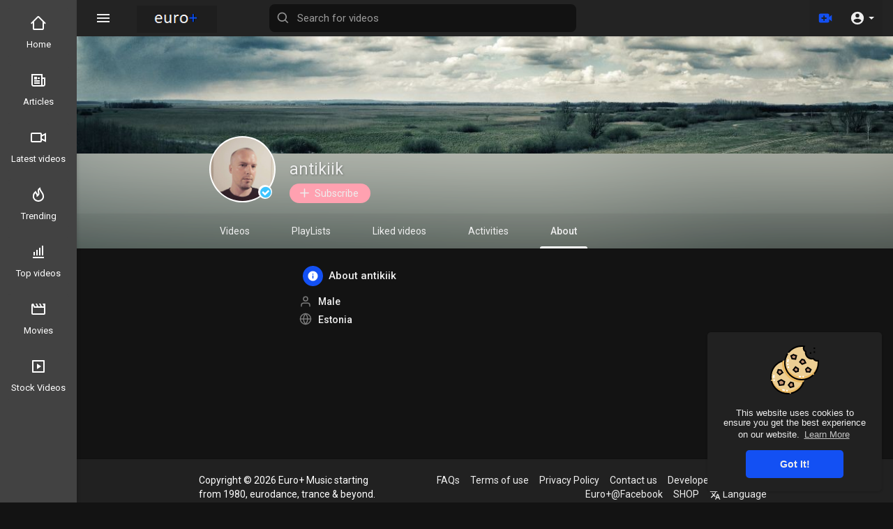

--- FILE ---
content_type: text/html; charset=UTF-8
request_url: https://europlus.us/@antikiik?page=about
body_size: 22380
content:
<!DOCTYPE html>
<html id="html" lang="en">
<head>
	<meta charset="UTF-8">
	<title>antikiik | Euro+  Music starting from 1980, eurodance, trance &amp; beyond</title>
	<meta name="title" content="antikiik | Euro+  Music starting from 1980, eurodance, trance &amp;amp; beyond">
	<meta name="description" content="Music starting from 1980, eurodance, trance &amp;amp; beyond">
	<meta name="keywords" content="eurodance,music sharing,europlus,euro+,trance,viva tv,80s,90s,00s,10s,20s">
	<meta name="viewport" content="width=device-width, initial-scale=1, maximum-scale=2">
	    <meta property="fb:app_id" content="1643990952546825" />
    <meta name="format-detection" content="telephone=no" />
    <meta name="apple-mobile-web-app-capable" content="yes" />
	<meta name="theme-color" content="#1350F3" />
				<link rel="canonical" href="https://europlus.us/@antikiik?page=about"/>
	    <link rel="alternate" href="https://europlus.us?lang=english" hreflang="en" /><link rel="alternate" href="https://europlus.us?lang=arabic" hreflang="ar" /><link rel="alternate" href="https://europlus.us?lang=dutch" hreflang="nl" /><link rel="alternate" href="https://europlus.us?lang=french" hreflang="fr" /><link rel="alternate" href="https://europlus.us?lang=german" hreflang="de" /><link rel="alternate" href="https://europlus.us?lang=russian" hreflang="ru" /><link rel="alternate" href="https://europlus.us?lang=spanish" hreflang="es" /><link rel="alternate" href="https://europlus.us?lang=turkish" hreflang="tr" /><link rel="alternate" href="https://europlus.us?lang=hindi" hreflang="hi" /><link rel="alternate" href="https://europlus.us?lang=urdu" hreflang="ur" /><link rel="alternate" href="https://europlus.us?lang=indonesian" hreflang="id" /><link rel="alternate" href="https://europlus.us?lang=croatian" hreflang="sh" /><link rel="alternate" href="https://europlus.us?lang=hebrew" hreflang="he" /><link rel="alternate" href="https://europlus.us?lang=bengali" hreflang="bn" /><link rel="alternate" href="https://europlus.us?lang=japanese" hreflang="ja" /><link rel="alternate" href="https://europlus.us?lang=portuguese" hreflang="pt" /><link rel="alternate" href="https://europlus.us?lang=italian" hreflang="it" /><link rel="alternate" href="https://europlus.us?lang=persian" hreflang="fa" /><link rel="alternate" href="https://europlus.us?lang=swedish" hreflang="sv" /><link rel="alternate" href="https://europlus.us?lang=vietnamese" hreflang="vi" /><link rel="alternate" href="https://europlus.us?lang=danish" hreflang="da" /><link rel="alternate" href="https://europlus.us?lang=filipino" hreflang="fil" />
    <link rel="shortcut icon" type="image/png" href="https://europlus.us/themes/vidp/img/icon.png"/>
    <link rel="stylesheet" href="https://europlus.us/themes/vidp/css/jquery-ui.min.css">
    <link rel="stylesheet" href="https://europlus.us/themes/vidp/css/jquery.tagit.css">
    <!--<link rel="stylesheet" href="https://europlus.us/themes/vidp/css/twemoji-awesome.css">-->
	<link rel="stylesheet" href="https://europlus.us/themes/vidp/css/bootstrap-glyphicons.css">
    <link rel="stylesheet" href="https://europlus.us/themes/vidp/css/bootstrap.min.css">
    <link rel="stylesheet" href="https://europlus.us/themes/vidp/js/lib/sweetalert2/dist/sweetalert2.min.css">
    <link rel="stylesheet" href="https://europlus.us/themes/vidp/css/style.css?version=3.1.1">
	<link rel="stylesheet" href="https://europlus.us/themes/vidp/css/theme-style.css?version=3.1.1" id="style-css">
	<link rel="stylesheet" href="https://europlus.us/themes/vidp/css/font-awesome-4.7.0/css/font-awesome.min.css">
        <link rel="stylesheet" href="https://europlus.us/themes/vidp/css/night-mode.css?version=3.1.1" class="night-mode-css">      
      

    <link rel="stylesheet" href="https://europlus.us/themes/vidp/css/custom.style.css?version=3.1.1">
    <link href="https://fonts.googleapis.com/icon?family=Material+Icons" rel="stylesheet" type="text/css">
    <link href="https://fonts.googleapis.com/css?family=Open+Sans|Roboto:400,500" rel="stylesheet">
    <script src="https://europlus.us/themes/vidp/js/jquery-3.min.js"></script>
    <script src="https://europlus.us/themes/vidp/js/jquery-ui.min.js"></script>
    <script type="text/javascript" src="https://europlus.us/themes/vidp/js/jquery.form.min.js"></script>
    <script type="text/javascript" src="https://europlus.us/themes/vidp/js/tag-it.min.js"></script>

    <script src="https://europlus.us/themes/vidp/js/lib/sweetalert2/dist/sweetalert2.min.js"></script>
    <link href="https://europlus.us/themes/vidp/css/bootstrap-toggle.min.css" rel="stylesheet">
    
	
    <script src="https://europlus.us/themes/vidp/js/Fingerprintjs2/fingerprint2.js"></script>

    
    <!-- <script src="https://europlus.us/themes/vidp/js/highcharts/highcharts.js"></script>
    <script src="https://europlus.us/themes/vidp/js/highcharts/exporting.js"></script> -->
	
	<link rel="stylesheet" href="https://europlus.us/themes/vidp/css/bootstrap-colorpicker.min.css" />
	<script src="https://europlus.us/themes/vidp/js/bootstrap-colorpicker.min.js"></script>

    <script src="https://europlus.us/themes/vidp/js/v1.js"></script>
    
    
    <script src="https://cdnjs.cloudflare.com/ajax/libs/socket.io/2.0.4/socket.io.js"></script>
	
    <!-- Global site tag (gtag.js) - Google Analytics -->
<script async src="https://www.googletagmanager.com/gtag/js?id=UA-174634942-1"></script>
<script>
  window.dataLayer = window.dataLayer || [];
  function gtag(){dataLayer.push(arguments);}
  gtag('js', new Date());

  gtag('config', 'UA-174634942-1');
</script>
		
		<script src="https://europlus.us/themes/vidp/js/plupload.full.min.js"></script>
	    <script>
		function RunLiveAgora(channelName,DIV_ID,token) {
        var agoraAppId = '21a0fba0fe9c40868b167ff31e858fb8'; 
        var token = token;

        var client = AgoraRTC.createClient({mode: 'live', codec: 'vp8'}); 
        client.init(agoraAppId, function () {


            client.setClientRole('audience', function() {
          }, function(e) {
          });
          
          client.join(token, channelName, 0, function(uid) {
          }, function(err) {
          });
          }, function (err) {
          });

          client.on('stream-added', function (evt) {
          var stream = evt.stream;
          var streamId = stream.getId();
          
          client.subscribe(stream, function (err) {
          });
        });
        client.on('stream-subscribed', function (evt) {
          var video_id = $('#video-id').val();
         if (!video_id) {
            return false;
         }
          $('#'+DIV_ID).html('<div class="wow_liv_counter"><span id="live_word_'+video_id+'">Live</span> <span id="live_count_'+video_id+'"> 0</span></div><div id="live_post_comments_'+video_id+'" class="wow_liv_comments_feed user-comments"></div>');
          var remoteStream = evt.stream;
          remoteStream.play(DIV_ID);
          $('#player_'+remoteStream.getId()).find('video').css('position', 'relative');
        });
      }
                var site_url = 'https://europlus.us';
        function PT_Ajax_Requests_File() {
          return site_url + '/';
        }
        function PT_Page_Loading_File() {
          return site_url + '/page_loading.php';
        }
        function OpenShareWindow(url, windowName) {
           newwindow = window.open(url, windowName, 'height=600,width=800');
           if (window.focus) {
              newwindow.focus();
           }
           return false;
        }
        function getCookie(name) {
          var value = "; " + document.cookie;
          var parts = value.split("; " + name + "=");
          if (parts.length == 2) return parts.pop().split(";").shift();
        }
    </script>

    <script src="https://europlus.us/themes/vidp/js/header.js?version=3.1.1"></script>
	    <script src="https://imasdk.googleapis.com/js/sdkloader/ima3.js" type="text/javascript"></script>
          <script src="https://europlus.us/themes/vidp/js/agora.js"></script>
    	</head>
<script type="text/javascript">
	window.UpdateChatU = 0;
  $(document).on('click', 'a[data-load]', function(event) {
	if ($('#live_post_id').length > 0) {
          DeleteLive();
          window.location = $(this).attr('href');
          return false;
    }
	
	current_width = $(window).width();
	
	if(current_width < 1251) {
		$('body').removeClass('side_open');
	}
	
    $('#bar_loading').show();
      event.preventDefault();
      var url = $(this).attr('data-load');
	  if ($('video').length > 0) {
        $('video')[0].pause();
      }
      $.ajax({
        url: PT_Page_Loading_File()+url,
        type: 'GET',
        dataType: 'html'
      })
      .done(function(data_html) {
        if ($(data_html).filter('#json-data').length > 0) {
			if (typeof(ads_) != 'undefined') {
              clearInterval(ads_);
            }
			
            data = JSON.parse($(data_html).filter('#json-data').val());
			
			(data.page == 'register' ||
			data.page == 'login' ||
			data.page == 'shorts' ||
			data.page == 'latest' ||
			data.page == 'top' ||
			data.page == 'trending' ||
			data.page == 'stock' ||
			data.page == 'upload-video' ||
			data.page == 'import-video' ||
			data.page == 'messages') ? $('#header_ad_').addClass('hidden') : $('#header_ad_').removeClass('hidden');

            (data.page == 'home') ? $('#home_menu_').addClass('active') : $('#home_menu_').removeClass('active');
            (data.page == 'history') ? $('#history_menu_').addClass('active') : $('#history_menu_').removeClass('active');
            (data.page == 'articles') ? $('#articles_menu_').addClass('active') : $('#articles_menu_').removeClass('active');
            (data.page == 'latest') ? $('#latest_menu_').addClass('active') : $('#latest_menu_').removeClass('active');
            (data.page == 'trending') ? $('#trending_menu_').addClass('active') : $('#trending_menu_').removeClass('active');
            (data.page == 'paid-videos') ? $('#paid_videos_').addClass('active') : $('#paid_videos_').removeClass('active');
            (data.page == 'top') ? $('#top_menu_').addClass('active') : $('#top_menu_').removeClass('active');
			(data.page == 'movies') ? $('#movies_menu_').addClass('active') : $('#movies_menu_').removeClass('active');
            (data.page == 'popular_channels') ? $('#popular_channels_menu_').addClass('active') : $('#popular_channels_menu_').removeClass('active');
			(data.page == 'stock') ? $('#stock_videos_menu_').addClass('active') : $('#stock_videos_menu_').removeClass('active');

            window.history.pushState({state:'new'},'', data.url);
            $('#container_content').html(data_html);
            $('meta[name=title]').attr('content', data.title);
            $('meta[name=description]').attr('content', data.description);
            $('meta[name=keywords]').attr('content', data.keyword);
            $('title').text(data.title);
			
			
            var main_container_class = 'main-content ';
            (data.page != 'login') ? main_container_class += ' container ' : main_container_class += ' welcome-page ';
			
			
			
            (data.page == 'home') ? main_container_class += ' home_full_cont ' : main_container_class += ' ';
			(data.page == 'timeline') ? main_container_class += ' profile_full_cont ' : main_container_class += ' ';
            (data.page == 'watch') ? main_container_class += ' watch_full_cont ' : main_container_class += ' ';
            (data.page == 'messages') ? main_container_class += ' message_full_cont ' : main_container_class += ' ';
            $('#main-container').attr('class',main_container_class);

			(data.page == 'messages') ? $('footer').attr('class','hidden') : $('footer').attr('class','pt_footer');
          }
          else{
            window.location.href = site_url+'/login';
          }

      })
      .fail(function() {
        if (typeof(getCookie('user_id')) == 'undefined') {
          window.location.href = site_url+'/login';
        }
        else{
          window.location.href = site_url+'/404';
        }
        
      })
      .always(function() {
        window.scrollTo(0,0);
        $('#bar_loading').delay(300).fadeOut(300);
        $(".video-player").hover(
            function(e){
              $('.watermark').css('display', 'block');
             }, 
            function(e){
              setTimeout(function () {
                if ($('.video-player:hover').length == 0) {
                  $('.watermark').css('display', 'none');
                }
              }, 1000);
             } 
        );
      });
  });
  function load_more_sub() {
    var id = $('.subscribers_').last().attr('data_subscriber_id');
    var user_id = '{{ME id}}';
    $.post(PT_Ajax_Requests_File()+'aj/user/get_more_subscribers_', {id: id,user_id:user_id}, function(data, textStatus, xhr) {
      if (data.status == 200) {
        if (data.html != '') {
          $('.user_subscribers_').append(data.html);
        }
        else{
          $('#user_subscribers__load').text('No more subscriptions');
        }
        
      }
      
    });
  }
</script>
<body itemscope itemtype="http://schema.org/Organization" id="pt-body">
			
	<a href="" id="link_redirect_to_page" aria-label="Load" data-load=""></a>
	<div id="bar_loading"></div>
		<input type="hidden" class="main_session" value="c8e9d1a966c4189fb4decadbb9e02b3020103961">
			<header class="navbar-fixed-top">
			<nav class="navbar navbar-findcond navbar-fixed-top header-layout">
	<div class="container-fluid">
		<div class="navbar-header pull-left">
							<div class="pull-left yp_slide_menu">
					<span id="open_slide">
						<svg height="24" viewBox="0 0 24 24" width="24" xmlns="http://www.w3.org/2000/svg"><path fill="currentColor" d="M3,6H21V8H3V6M3,11H21V13H3V11M3,16H21V18H3V16Z" /></svg>
					</span>
				</div>
						<a class="navbar-brand logo-img" href="https://europlus.us/" itemprop="url">
				<img class="vp_pc_logo_img" itemprop="logo" src="https://europlus.us/themes/vidp/img/logo-light.png?cache=123" alt="Euro+  Music starting from 1980, eurodance, trance &amp; beyond">
				<img class="vp_pc_mobi_img" src="https://europlus.us/themes/vidp/img/icon.png?cache=123" alt="Euro+  Music starting from 1980, eurodance, trance &amp; beyond">
			</a>
			<form class="navbar-form navbar-left search-header pull-left" role="search" action="https://europlus.us/search" method="GET">
                <div class="form-group">
					<svg xmlns="http://www.w3.org/2000/svg" class="search-icon vid_close_srch" width="24" height="24" viewBox="0 0 24 24"><path fill="currentColor" d="M19,6.41L17.59,5L12,10.59L6.41,5L5,6.41L10.59,12L5,17.59L6.41,19L12,13.41L17.59,19L19,17.59L13.41,12L19,6.41Z"/></svg>
                    <input type="text" class="form-control" id="search-bar" name="keyword" aria-label="Search for videos" placeholder="Search for videos" autocomplete="off" value=""> 
                    					<svg xmlns="http://www.w3.org/2000/svg" width="24" height="24" viewBox="0 0 24 24"><path fill="currentColor" d="M10,18c1.846,0,3.543-0.635,4.897-1.688l4.396,4.396l1.414-1.414l-4.396-4.396C17.365,13.543,18,11.846,18,10 c0-4.411-3.589-8-8-8s-8,3.589-8,8S5.589,18,10,18z M10,4c3.309,0,6,2.691,6,6s-2.691,6-6,6s-6-2.691-6-6S6.691,4,10,4z"/></svg>
					<div class="search-dropdown hidden"></div>
                </div>
            </form>
		</div>
		<div class="pull-right">
			<ul class="nav navbar-nav navbar-right">
															<li class="dropdown pull-left vid_upld_menu_vid_hdr">
							<a href="javascript:void(0);" class="dropdown-toggle" data-toggle="dropdown" aria-label="Upload">
								<svg xmlns="http://www.w3.org/2000/svg" width="24" height="24" viewBox="0 0 24 24"><path fill="#1350F3" d="M18,7c0-1.104-0.896-2-2-2H4C2.896,5,2,5.896,2,7v10c0,1.104,0.896,2,2,2h12c1.104,0,2-0.896,2-2v-3.333L22,17V7l-4,3.333 V7z M14,13h-3v3H9v-3H6v-2h3V8h2v3h3V13z" /></svg>
							</a>
							<ul class="dropdown-menu vp_creator_menu  " role="menu">
																	<li>
										<a href="https://europlus.us/upload-video" class="upload-button" data-load="?link1=upload-video"><svg xmlns="http://www.w3.org/2000/svg" width="24" height="24" viewBox="0 0 24 24"><path fill="currentColor" d="M9,16V10H5L12,3L19,10H15V16H9M5,20V18H19V20H5Z" /></svg> Upload</a>
									</li>
																									<li>
										<a href="https://europlus.us/import-video" class="import-button" data-load="?link1=import-video"><svg xmlns="http://www.w3.org/2000/svg" width="24" height="24" viewBox="0 0 24 24"><path fill="currentColor" d="M5,20H19V18H5M19,9H15V3H9V9H5L12,16L19,9Z" /></svg> Import</a>
									</li>
															</ul>
						</li>
									
				<li class="show-in-mobile pull-left vp_srch_vid_hdr">
					<a href="#" class="search-icon"><svg xmlns="http://www.w3.org/2000/svg" width="24" height="24" viewBox="0 0 24 24"><path fill="#444" d="M9.5,3A6.5,6.5 0 0,1 16,9.5C16,11.11 15.41,12.59 14.44,13.73L14.71,14H15.5L20.5,19L19,20.5L14,15.5V14.71L13.73,14.44C12.59,15.41 11.11,16 9.5,16A6.5,6.5 0 0,1 3,9.5A6.5,6.5 0 0,1 9.5,3M9.5,5C7,5 5,7 5,9.5C5,12 7,14 9.5,14C12,14 14,12 14,9.5C14,7 12,5 9.5,5Z" /></svg></a>
				</li>
								<li class="dropdown hide-from-mobile profile-nav not-logged pull-left">
	<a href="#" class="dropdown-toggle no_usr_logdin" data-toggle="dropdown" role="button" aria-expanded="false">
		<svg xmlns="http://www.w3.org/2000/svg" width="30" height="30" viewBox="0 0 24 24"><path fill="currentColor" d="M12,19.2C9.5,19.2 7.29,17.92 6,16C6.03,14 10,12.9 12,12.9C14,12.9 17.97,14 18,16C16.71,17.92 14.5,19.2 12,19.2M12,5A3,3 0 0,1 15,8A3,3 0 0,1 12,11A3,3 0 0,1 9,8A3,3 0 0,1 12,5M12,2A10,10 0 0,0 2,12A10,10 0 0,0 12,22A10,10 0 0,0 22,12C22,6.47 17.5,2 12,2Z" /></svg> <span class="caret"></span>
	</a>
	<ul class="dropdown-menu ani_log_menu" role="menu">
		<li><a href="https://europlus.us/login">Login</a></li>
					<li><a href="https://europlus.us/register">Register</a></li>
						<li class="divider"></li>
			<div class="toggle-mode">
				<div class="vp_check">
					<input type="checkbox" checked id="toggle-mode">
					<label>Night mode</label>
				</div>
			</div>
				<span class="headtoppoint"></span>
	</ul>
</li>
			</ul>
		</div>
	</div>
</nav>


<script>
$('.search-icon').on('click', function(event) {
	event.preventDefault();
	$('.search-header').slideToggle(200);
});

$('#open_slide').on('click', function(event) {
	event.preventDefault();
	$('body').toggleClass('side_open');
});
//$('.sidenav-overlay').on('click', function() {
//	$('body').removeClass('side_open');
//});

$('#search-bar').keyup(function(event) {
	var search_value = $(this).val();
	var search_dropdown = $('.search-dropdown');
	if (search_value == '') {
		search_dropdown.addClass('hidden');
		search_dropdown.empty();
		return false;
	} else {
		search_dropdown.removeClass('hidden');
		$('#search-bar').addClass('srch_brdr');
	}
    $.post('https://europlus.us/aj/search', {search_value: search_value}, function(data, textStatus, xhr) {
    	if (data.status == 200) {
    		search_dropdown.html(data.html);
    	} else {
	       search_dropdown.addClass('hidden');
		   search_dropdown.empty();
		   $('#search-bar').removeClass('srch_brdr');
		   return false;
    	}
    });
});

jQuery(document).click(function(event){
    if (!(jQuery(event.target).closest(".search-dropdown").length)) {
        jQuery('.search-dropdown').addClass('hidden'),$('#search-bar').removeClass('srch_brdr');;
    }
});
</script>
			<div class="clear"></div>
		</header>
	
	<div class="yp_side_menu has_side_menu">
		<div id="main-container" class="container   profile_full_cont  main-content" >
												<div class="ads-placment" id="header_ad_"></div>
								<div class="announcement-renderer">
					
				</div>
						<div id="container_content">
				<style>#yp_bg_color:before {background-image: url(https://europlus.us/upload/photos/2025/04/rF86GixIkQb7idBXTuzQ_19_9f4c1fb3ab1987b713fc7a36abae46fb_image.jpg?c=1768292788);}</style>
<div class="profile-container">
	<div class="yp_profile">
		<div class="card-container">
			<div class="cover-container">
				<img src="https://europlus.us/upload/photos/2025/04/rF86GixIkQb7idBXTuzQ_19_9f4c1fb3ab1987b713fc7a36abae46fb_image.jpg?c=1768292788" alt="antikiik" id="yp_cover">
							</div>
								</div>
		<div id="yp_bg_color">
			<div class="pro_black"></div>
			<div class="container">
				<div class="pt_chnl_info">
					<div class="yp_inner_profile_area">
						<div class="avatar-container">
							<a href="https://europlus.us/@antikiik" data-load="?link1=timeline&id=antikiik"><img src="https://europlus.us/upload/photos/2025/04/YMYPjKUlYEuUdyysBFl3_19_9f4c1fb3ab1987b713fc7a36abae46fb_image.jpg" alt="antikiik"></a>
						</div>
						<div class="info-container">
							<h4><a href="https://europlus.us/@antikiik" data-load="?link1=timeline&id=antikiik">antikiik <i class="fa fa-check-circle fa-fw verified"></i> </a>
															</h4>
							<div>
								<button class="btn-subscribe subscribe-id-10 no-before" data-id="10" onclick="PT_Subscribe(10, 'subscribe')">
	<svg xmlns="http://www.w3.org/2000/svg" width="24" height="24" viewBox="0 0 24 24" fill="none" stroke="currentColor" stroke-width="2" stroke-linecap="round" stroke-linejoin="round" class="feather feather-plus"><line x1="12" y1="5" x2="12" y2="19"></line><line x1="5" y1="12" x2="19" y2="12"></line></svg> Subscribe 
</button>
								
								
							</div>
						</div>
					</div>
				</div>
			</div>
			<div class="links-container">
				<div class="container">
					<ul>
						<li><a href="https://europlus.us/@antikiik?page=videos" class="" data-load="?link1=timeline&id=antikiik&page=videos">Videos<span></span></a></li>
						<li><a href="https://europlus.us/@antikiik?page=play-lists" class="" data-load="?link1=timeline&id=antikiik&page=play-lists">PlayLists<span></span></a></li>
												<li><a href="https://europlus.us/@antikiik?page=liked-videos" class="" data-load="?link1=timeline&id=antikiik&page=liked-videos">Liked videos<span></span></a></li>
													<li><a href="https://europlus.us/@antikiik?page=activities" class="" data-load="?link1=timeline&id=antikiik&page=activities">Activities<span></span></a></li>
												<li><a href="https://europlus.us/@antikiik?page=about" class="active" data-load="?link1=timeline&id=antikiik&page=about">About<span></span></a></li>
					</ul>
					<span></span>
				</div>
			</div>
		</div>
	</div>
	<div class="container">
		<div class="page-container">
			<div class="row">
	<div class="col-md-2"></div>
	<div class="col-md-8 pt_about">
		<h4 class="ptitle">
			<div><svg xmlns="http://www.w3.org/2000/svg" width="19" height="19" viewBox="0 0 24 24"><path fill="currentColor" d="M13,9H11V7H13M13,17H11V11H13M12,2A10,10 0 0,0 2,12A10,10 0 0,0 12,22A10,10 0 0,0 22,12A10,10 0 0,0 12,2Z"></path></svg></div> About antikiik
		</h4>
				<h5><svg xmlns="http://www.w3.org/2000/svg" width="24" height="24" viewBox="0 0 24 24" fill="none" stroke="currentColor" stroke-width="2" stroke-linecap="round" stroke-linejoin="round" class="feather feather-user"><path d="M20 21v-2a4 4 0 0 0-4-4H8a4 4 0 0 0-4 4v2"></path><circle cx="12" cy="7" r="4"></circle></svg> Male</h5> 
					<h5><svg xmlns="http://www.w3.org/2000/svg" width="24" height="24" viewBox="0 0 24 24" fill="none" stroke="currentColor" stroke-width="2" stroke-linecap="round" stroke-linejoin="round" class="feather feather-globe"><circle cx="12" cy="12" r="10"></circle><line x1="2" y1="12" x2="22" y2="12"></line><path d="M12 2a15.3 15.3 0 0 1 4 10 15.3 15.3 0 0 1-4 10 15.3 15.3 0 0 1-4-10 15.3 15.3 0 0 1 4-10z"></path></svg> Estonia</h5>
		 
				
			</div>
	<div class="col-md-2"></div>
</div>
		</div>
	</div>
	<input type="hidden" id="profile-id" value="10">
</div>

<script type="text/javascript">
if ('loading' in HTMLImageElement.prototype) {
    const images = document.querySelectorAll('img[loading="lazy"]');
    images.forEach(img => {
		img.src = img.dataset.src;
    });
} else {
    // Dynamically import the LazySizes library
    const script = document.createElement('script');
    script.src = 'https://cdnjs.cloudflare.com/ajax/libs/lazysizes/5.3.2/lazysizes.min.js';
    document.body.appendChild(script);
}
	
	function PT_StartRepositioner() {
    $('.cover-container').hide();
    $('.cover-container-2').show();
    $('.cover-container-2 img').css('cursor', '-webkit-grab').draggable({
      scroll: false,
      axis: "y",
      cursor: "-webkit-grab",
      drag: function (event, ui) {
        y1 = $('.cover-container-2').height();
        y2 = $('.cover-container-2').find('img').height();
        if (ui.position.top >= 0) {
            ui.position.top = 0;
        }else{
          if (ui.position.top <= (y1-y2)) {
              ui.position.top = y1-y2;
          }
        }
      },
      stop: function(event, ui) {
          $('input.cover-position').val(ui.position.top);
      }
    });
  }

  function PT_StopRepositioner() {
    $('.cover-container').show();
    $('.cover-container-2').hide();
  }

  function Wo_SubmitRepositioner() {
      if ($('input.cover-position').length == 1) {
          posY = $('input.cover-position').val();
          $('form.cover-position-form').submit();
      }
  }
  $('form.cover-position-form').ajaxForm({
        url:  'https://europlus.us/aj/user/re_cover?hash=' + $('.main_session').val(),
        dataType:  'json', 
        beforeSend: function() {
            $('.user-reposition-dragable-container').hide();
            $('.user-repositioning-icons-container1').show();
            $('.user-repositioning-icons-container').html('<div class="pace-activity-parent"><svg width="120" height="30" viewBox="0 0 120 30" xmlns="http://www.w3.org/2000/svg" fill="currentColor"> <circle cx="15" cy="15" r="15"> <animate attributeName="r" from="15" to="15" begin="0s" dur="0.8s" values="15;9;15" calcMode="linear" repeatCount="indefinite" /> <animate attributeName="fill-opacity" from="1" to="1" begin="0s" dur="0.8s" values="1;.5;1" calcMode="linear" repeatCount="indefinite" /> </circle> <circle cx="60" cy="15" r="9" fill-opacity="0.3"> <animate attributeName="r" from="9" to="9" begin="0s" dur="0.8s" values="9;15;9" calcMode="linear" repeatCount="indefinite" /> <animate attributeName="fill-opacity" from="0.5" to="0.5" begin="0s" dur="0.8s" values=".5;1;.5" calcMode="linear" repeatCount="indefinite" /> </circle> <circle cx="105" cy="15" r="15"> <animate attributeName="r" from="15" to="15" begin="0s" dur="0.8s" values="15;9;15" calcMode="linear" repeatCount="indefinite" /> <animate attributeName="fill-opacity" from="1" to="1" begin="0s" dur="0.8s" values="1;.5;1" calcMode="linear" repeatCount="indefinite" /> </circle> </svg></div>').fadeIn('fast');
        },
        success: function(data) {
            if (data.status == 200) {
              $('.cover-container img').attr('src', data.url + '?time=' + Math.random()).on("load", function () {
                $('.cover-container').show();
                $('.cover-container-2').hide();
                $('.user-reposition-dragable-container').show();
                $('.user-repositioning-icons-container1').fadeOut('fast');
                $('.user-repositioning-icons-container').fadeOut('fast').html('');
              });
            }
        }
    });
</script>


			</div>
			<input type="hidden" id="main-url" value="https://europlus.us%2F%40antikiik%3Fpage%3Dabout">
										<div class="ads-placment" id="footer_ad_"></div>
								</div>
					<footer class="pt_footer">
				<div class="container-fluid">
	<div class="container phone-container">
		<div class="row">
			<div class="col-sm-5 col-md-4">Copyright © 2026 Euro+  Music starting from 1980, eurodance, trance &amp; beyond. All rights reserved.</div>
			<div class="col-sm-7 col-md-8 text-right">
								<a href="https://europlus.us/terms/faqs" data-load="?link1=terms&type=faqs">FAQs</a>
									<a href="https://europlus.us/terms/terms" data-load="?link1=terms&type=terms">Terms of use</a>
													<a href="https://europlus.us/terms/privacy-policy" data-load="?link1=terms&type=privacy-policy">Privacy Policy</a>
												<a href="https://europlus.us/contact-us" data-load="?link1=contact">Contact us</a>
									<a href="https://europlus.us/developers" data-load="?link1=developers">Developers</a>
													<a href="https://europlus.us/affiliates" data-load="?link1=affiliates">Affiliates</a>
								
									<a href="https://europlus.us/site-pages/Euro_Facebook" target="_blank">Euro+@Facebook</a>
									<a href="https://europlus.us/site-pages/SHOP" target="_blank">SHOP</a>
								
				<a href="javascript:void(0);" data-toggle="modal" data-target="#select-language"><svg xmlns="http://www.w3.org/2000/svg" width="16" height="16" viewBox="0 0 24 24"><path fill="currentColor" d="M12.87,15.07L10.33,12.56L10.36,12.53C12.1,10.59 13.34,8.36 14.07,6H17V4H10V2H8V4H1V6H12.17C11.5,7.92 10.44,9.75 9,11.35C8.07,10.32 7.3,9.19 6.69,8H4.69C5.42,9.63 6.42,11.17 7.67,12.56L2.58,17.58L4,19L9,14L12.11,17.11L12.87,15.07M18.5,10H16.5L12,22H14L15.12,19H19.87L21,22H23L18.5,10M15.88,17L17.5,12.67L19.12,17H15.88Z" /></svg> Language</a>
				<div class="clear"></div>
			</div>
		</div>
	</div>
</div>
			</footer>
			</div>
			<div class="yp_side_drawer">
			<div>
				<ul class="sections menu_links">
					<li class="" id="home_menu_"> 
						<a href="https://europlus.us/" data-load="?link1=home">
							<svg xmlns="http://www.w3.org/2000/svg" width="24" height="24" viewBox="0 0 24 24"><path fill="currentColor" d="M17.8913288,10 L11.8900003,3.99867157 L5.88867192,10 L5.89001465,10 L5.89001465,20 L17.8900146,20 L17.8900146,10 L17.8913288,10 Z M19.8900146,11.9986859 L19.8900146,20 C19.8900146,21.1045695 18.9945841,22 17.8900146,22 L5.89001465,22 C4.78544515,22 3.89001465,21.1045695 3.89001465,20 L3.89001465,11.9986573 L2.41319817,13.4754737 L1,12.0622756 L10.4769858,2.5852898 C11.2573722,1.8049034 12.5226285,1.8049034 13.3030149,2.5852898 L22.7800007,12.0622756 L21.3668025,13.4754737 L19.8900146,11.9986859 Z"/></svg> Home
						</a>
					</li>
																<li class=" vp_hide_side_links" id="articles_menu_">
							<a href="https://europlus.us/articles" data-load="?link1=articles"><svg xmlns="http://www.w3.org/2000/svg" width="24" height="24" viewBox="0 0 24 24"><path fill="currentColor" d="M19,21 L5,21 C3.34314575,21 2,19.6568542 2,18 L2,3 L16,3 L18,3 L18,8 L22,8 L22,9 L22,18 C22,19.6568542 20.6568542,21 19,21 Z M16.1707057,19 C16.0601542,18.6872211 16,18.3506354 16,18 L16,5 L4,5 L4,18 C4,18.5522847 4.44771525,19 5,19 L16.1707057,19 Z M18,10 L18,18 C18,18.5522847 18.4477153,19 19,19 C19.5522847,19 20,18.5522847 20,18 L20,10 L18,10 Z M10,7 L10,11 L6,11 L6,7 L10,7 Z M14,8 L14,10 L11,10 L11,8 L14,8 Z M14,12 L14,14 L6,14 L6,12 L14,12 Z M14,15 L14,17 L6,17 L6,15 L14,15 Z"/></svg> Articles</a>
						</li>
										<li class=" vp_hide_side_links" id="latest_menu_">
						<a href="https://europlus.us/videos/latest" data-load="?link1=videos&page=latest"><svg xmlns="http://www.w3.org/2000/svg" width="24" height="24" viewBox="0 0 24 24"><path fill="currentColor" d="M17,8.38196601 L23,5.38196601 L23,18.618034 L17,15.618034 L17,17 C17,18.1045695 16.1045695,19 15,19 L3,19 C1.8954305,19 1,18.1045695 1,17 L1,7 C1,5.8954305 1.8954305,5 3,5 L15,5 C16.1045695,5 17,5.8954305 17,7 L17,8.38196601 Z M17,10.618034 L17,13.381966 L21,15.381966 L21,8.61803399 L17,10.618034 Z M3,7 L3,17 L15,17 L15,7 L3,7 Z"/></svg> Latest videos</a>
					</li>
					<li class="" id="trending_menu_">
						<a href="https://europlus.us/videos/trending" data-load="?link1=videos&page=trending"><svg xmlns="http://www.w3.org/2000/svg" width="24" height="24" viewBox="0 0 24 24"><path fill="currentColor" d="M11.1758045,11.5299649 C11.7222481,10.7630248 11.6612694,9.95529555 11.2823626,8.50234466 C10.5329929,5.62882187 10.8313891,4.05382867 13.4147321,2.18916004 L14.6756139,1.27904986 L14.9805807,2.80388386 C15.3046861,4.42441075 15.8369398,5.42670671 17.2035766,7.35464078 C17.2578735,7.43122022 17.2578735,7.43122022 17.3124108,7.50814226 C19.2809754,10.2854144 20,11.9596204 20,15 C20,18.6883517 16.2713564,22 12,22 C7.72840879,22 4,18.6888043 4,15 C4,14.9310531 4.00007066,14.9331427 3.98838852,14.6284506 C3.89803284,12.2718054 4.33380946,10.4273676 6.09706666,8.43586022 C6.46961415,8.0150872 6.8930834,7.61067534 7.36962714,7.22370749 L8.42161802,6.36945926 L8.9276612,7.62657706 C9.30157948,8.55546878 9.73969716,9.28566491 10.2346078,9.82150804 C10.6537848,10.2753538 10.9647401,10.8460665 11.1758045,11.5299649 Z M7.59448531,9.76165711 C6.23711779,11.2947332 5.91440928,12.6606068 5.98692012,14.5518252 C6.00041903,14.9039019 6,14.8915108 6,15 C6,17.5278878 8.78360021,20 12,20 C15.2161368,20 18,17.527472 18,15 C18,12.4582072 17.4317321,11.1350292 15.6807305,8.66469725 C15.6264803,8.58818014 15.6264803,8.58818014 15.5719336,8.51124844 C14.5085442,7.0111098 13.8746802,5.96758691 13.4553336,4.8005211 C12.7704786,5.62117775 12.8107447,6.43738988 13.2176374,7.99765534 C13.9670071,10.8711781 13.6686109,12.4461713 11.0852679,14.31084 L9.61227259,15.3740546 L9.50184911,13.5607848 C9.43129723,12.4022487 9.16906461,11.6155508 8.76539217,11.178492 C8.36656566,10.7466798 8.00646835,10.2411426 7.68355027,9.66278925 C7.65342985,9.69565638 7.62374254,9.72861259 7.59448531,9.76165711 Z"/></svg> Trending</a>
					</li>
					<li class=" vp_hide_side_links" id="top_menu_">
						<a href="https://europlus.us/videos/top" data-load="?link1=videos&page=top"><svg xmlns="http://www.w3.org/2000/svg" viewBox="0 0 24 24"><path fill="currentColor" d="M13 6h2v11h-2zM17 3h2v14h-2zM9 9h2v8H9zM5 12h2v5H5zM4 19h16v2H4z" /></svg> Top videos</a>
					</li>
											<li class="" id="movies_menu_">
							<a href="https://europlus.us/movies" data-load="?link1=movies"><svg xmlns="http://www.w3.org/2000/svg" width="24" height="24" viewBox="0 0 24 24"><path fill="currentColor" d="M5.76,10H20V18H4V6.47M22,4H18L20,8H17L15,4H13L15,8H12L10,4H8L10,8H7L5,4H4A2,2 0 0,0 2,6V18A2,2 0 0,0 4,20H20A2,2 0 0,0 22,18V4Z"/></svg> Movies</a>
						</li>
																					<li class=" vp_hide_side_links" id="stock_videos_menu_">
							<a href="https://europlus.us/videos/stock" data-load="?link1=videos&page=stock"><svg xmlns="http://www.w3.org/2000/svg" width="24" height="24" viewBox="0 0 24 24"><path fill="currentColor" d="M3 3.993C3 3.445 3.445 3 3.993 3h16.014c.548 0 .993.445.993.993v16.014a.994.994 0 0 1-.993.993H3.993A.994.994 0 0 1 3 20.007V3.993zM5 5v14h14V5H5zm5.622 3.415l4.879 3.252a.4.4 0 0 1 0 .666l-4.88 3.252a.4.4 0 0 1-.621-.332V8.747a.4.4 0 0 1 .622-.332z"/></svg> Stock Videos</a>
						</li>
														</ul>
								<h3 class="vp_hide_side_links">Categories</h3>
				<ul class="sections vp_hide_side_links">
											<li><a class="category" href="https://europlus.us/videos/category/3" data-load="?link1=videos&page=category&id=3">Electronic / Trance</a></li>
											<li><a class="category" href="https://europlus.us/videos/category/697" data-load="?link1=videos&page=category&id=697">Euro House / Eurodance</a></li>
											<li><a class="category" href="https://europlus.us/videos/category/698" data-load="?link1=videos&page=category&id=698">Other 2000s music</a></li>
											<li><a class="category" href="https://europlus.us/videos/category/787" data-load="?link1=videos&page=category&id=787">Italodance</a></li>
											<li><a class="category" href="https://europlus.us/videos/category/797" data-load="?link1=videos&page=category&id=797">Other 2010s music</a></li>
											<li><a class="category" href="https://europlus.us/videos/category/798" data-load="?link1=videos&page=category&id=798">Other 2020s music</a></li>
											<li><a class="category" href="https://europlus.us/videos/category/908" data-load="?link1=videos&page=category&id=908">80s Music</a></li>
											<li><a class="category" href="https://europlus.us/videos/category/1075" data-load="?link1=videos&page=category&id=1075">Other 90s music</a></li>
											<li><a class="category" href="https://europlus.us/videos/category/other" data-load="?link1=videos&page=category&id=other">Other</a></li>
									</ul>
			</div>
		</div>
		<!-- JS FILES -->
        <script>
function PT_PlaylistSubscribe(user_id, type,playlist) {
  if (!user_id || !type || !playlist) { return false; }
  if (!$('#main-container').attr('data-logged') && $('#main-url').val()) {
      window.location.href = PT_Ajax_Requests_File() + 'login?to=' + $('#main-url').val();
      return false;
  }
  var subscribe_button = $('.subscribe-id-playlist-' + user_id);
  if (type == 'subscribe') {
    subscribe_button.removeClass('plist-btn-subscribe').addClass('plist-btn-subscribed');
    subscribe_button.html('<svg xmlns="http://www.w3.org/2000/svg" width="24" height="24" viewBox="0 0 24 24"><path fill="currentColor" d="M17.75 21.16L15 18.16L16.16 17L17.75 18.59L21.34 15L22.5 16.41L17.75 21.16M3 20V19L5 17V11C5 7.9 7.03 5.18 10 4.29V4C10 2.9 10.9 2 12 2C13.11 2 14 2.9 14 4V4.29C16.97 5.18 19 7.9 19 11V12.08L18 12C14.69 12 12 14.69 12 18C12 18.7 12.12 19.37 12.34 20H3M12 23C10.9 23 10 22.11 10 21H12.8C13.04 21.41 13.33 21.79 13.65 22.13C13.29 22.66 12.69 23 12 23Z" /></svg>');
    subscribe_button.attr('onclick', 'PT_PlaylistSubscribe(' + user_id + ', "subscribed","'+playlist+'")');
	subscribe_button.attr('title', 'Subscribed to Playlist Notifications');
    $.post('https://europlus.us/aj/playlist_subscribe', {user_id: user_id,playlist:playlist});
  } else {
    var html = "<small>Are you sure you want to unsubscribe? This action can't be undo.</small>";
    swal({
      title: "",
      type: "",
      html:html,
      showCancelButton: true,
      cancelButtonText: "No",
      customClass: 'sweetalert-lg pt_add_to_list_vid',
      confirmButtonText:'Yes'
    }).then(function(){
        subscribe_button.removeClass('plist-btn-subscribed').addClass('plist-btn-subscribe');
        subscribe_button.html('<svg xmlns="http://www.w3.org/2000/svg" width="24" height="24" viewBox="0 0 24 24"><path fill="currentColor" d="M21,19V20H3V19L5,17V11C5,7.9 7.03,5.17 10,4.29C10,4.19 10,4.1 10,4A2,2 0 0,1 12,2A2,2 0 0,1 14,4C14,4.1 14,4.19 14,4.29C16.97,5.17 19,7.9 19,11V17L21,19M14,21A2,2 0 0,1 12,23A2,2 0 0,1 10,21M19.75,3.19L18.33,4.61C20.04,6.3 21,8.6 21,11H23C23,8.07 21.84,5.25 19.75,3.19M1,11H3C3,8.6 3.96,6.3 5.67,4.61L4.25,3.19C2.16,5.25 1,8.07 1,11Z" /></svg>');
        subscribe_button.attr('onclick', 'PT_PlaylistSubscribe(' + user_id + ', "subscribe","'+playlist+'")');
		subscribe_button.attr('title', 'Subscribe for Notifications');
        $.post('https://europlus.us/aj/playlist_subscribe', {user_id: user_id,playlist:playlist});

      },function(){
    });
    
  }
  
}

function PT_Subscribe(user_id, type) {
  if (!user_id || !type) { return false; }
  if (!$('#main-container').attr('data-logged') && $('#main-url').val()) {
      window.location.href = PT_Ajax_Requests_File() + 'login?to=' + $('#main-url').val();
      return false;
  }
  var subscribe_button = $('.subscribe-id-' + user_id);
  if (type == 'subscribe') {
    subscribe_button.removeClass('btn-subscribe').addClass('btn-subscribed');
    subscribe_button.html('<svg xmlns="http://www.w3.org/2000/svg" width="24" height="24" viewBox="0 0 24 24" fill="none" stroke="currentColor" stroke-width="2" stroke-linecap="round" stroke-linejoin="round" class="feather feather-check"><polyline points="20 6 9 17 4 12"></polyline></svg> Subscribed');
    subscribe_button.attr('onclick', 'PT_Subscribe(' + user_id + ', "subscribed")');
	$.post('https://europlus.us/aj/subscribe', {user_id: user_id});
  } else {
    var html = "<small>Are you sure you want to unsubscribe? This action can't be undo.</small>";
    swal({
      title: "",
      type: "",
      html:html,
      showCancelButton: true,
      cancelButtonText: "No",
      customClass: 'sweetalert-lg pt_add_to_list_vid',
      confirmButtonText:'Yes'
    }).then(function(){
        subscribe_button.removeClass('btn-subscribed').addClass('btn-subscribe');
        subscribe_button.html('<svg xmlns="http://www.w3.org/2000/svg" width="24" height="24" viewBox="0 0 24 24" fill="none" stroke="currentColor" stroke-width="2" stroke-linecap="round" stroke-linejoin="round" class="feather feather-plus"><line x1="12" y1="5" x2="12" y2="19"></line><line x1="5" y1="12" x2="19" y2="12"></line></svg> Subscribe');
        subscribe_button.attr('onclick', 'PT_Subscribe(' + user_id + ', "subscribe")');
        $.post('https://europlus.us/aj/subscribe', {user_id: user_id});

      },function(){
    });
  }
}

function PT_Reply(comm_id, name,reply_id) {
  if (!comm_id) { return false;}
  var logged = $('#main-container').attr('data-logged');
  var name   = (name) ? "@"+name+": " : '';
  if(!logged){
    window.location.href = "https://europlus.us/login?to=https://europlus.us%2F%40antikiik%3Fpage%3Dabout";
    return false;
  }
  else{
    var reply_form = $('#comm-reply-' + comm_id);

    reply_form.removeClass('hidden').find('input').val(name).focus().scrollTo();

    if (reply_id) {
      reply_form.attr('data-reply-id',reply_id); 
    }
    
  }
}

$(function () {
  $(document).on('click','.load-more' , function(event) {
    event.preventDefault();
    var $type = $(this).attr('data-type');
    var keyword = '';
    if ($(this).attr('data-keyword')) {
      keyword = $(this).attr('data-keyword');
    }
    var last_id = $('.video-wrapper:last').attr('data-id');
    if ($(this).attr('data-category')) {
      var $category_id = $(this).attr('data-category');
      sub_category = $(this).attr('data-sub-category-id');
      $type = 'category?c_id=' + $category_id + '&sub_category='+sub_category;
    }
    views = 0;
    if ($('.video-wrapper:last').attr('data-views')) {
      var views = $('.video-wrapper:last').attr('data-views');
      $type = $type + '?views=' + views;
    }
    tr_id = 0;
    if ($('.video-wrapper:last').attr('data-tr')) {
      var tr_id = $('.video-wrapper:last').attr('data-tr');
      $type = $type + '?tr_id=' + tr_id;
    }
    user_id = 0;
    if ($('#profile-id').val()) {
      var user_id = $('#profile-id').val();
    }
    
    data1 = {};
    if ($type == 'top') {
      for (var i = 0; i < $('.video-wrapper').length; i++) {
        if ($($('.video-wrapper')[i]).attr('data-views') == views) {
          data1[i] = $($('.video-wrapper')[i]).attr('data-views');
        }
      }
    }
    else{
      if (views) {
        var asdf = $('div[data-views=' + views + ']').each(function(index, el) {
          data1[index] = $(this).attr('data-id')
        });
      }
    }
    date = '';
    category = '';
    if ($(this).attr('data-type') == 'search') {
      date = $(this).attr('data-by-date');
      category = $(this).attr('data-by-category');
    }
	paid_sort = '';
    if ($(this).attr('data-type') == 'paid_videos') {
      paid_sort = $(this).attr('data-video-type');
    }
    if ($(this).attr('data-type') == 'video_comment') {
      $type = 'video_comment';
      last_id = $('.comment_info:last').attr('data-comment-id');
    }

    video_studio_ids = [];
    video_studio_type = '';

    if ($(this).attr('data-type') == 'video_studio') {
      for (var i = 0; i < $('.video-wrapper').length; i++) {
          video_studio_ids.push($($('.video-wrapper')[i]).attr('data-id'));
      }
      video_studio_type = $(this).attr('sort-type');
    }

    var channels_ids = [];
    var sort_type = '';
    var sort_by = '';

    if ($(this).attr('data-type') == 'popular_channels') {
      channels_ids = [];
      last_id = $('.channels_list:last').attr('data-channel-views');
      for (var i = 0; i < $('.channels_list').length; i++) {
        if ($($('.channels_list')[i]).attr('data-channel-views') == last_id) {
          channels_ids.push($($('.channels_list')[i]).attr('data-channel-id'));
        }
      }
      sort_by = $(this).attr('data-sort-by');
      sort_type = $(this).attr('data-sort-type');
    }

    $('.load-more').text("Please wait..");
    $.post('https://europlus.us/aj/load-more/' + $type + '', {last_id: last_id, ids: data1, keyword:keyword, user_id: user_id,date:date,category:category,video_studio_ids:video_studio_ids,video_studio_type:video_studio_type,channels_ids:channels_ids,sort_type:sort_type,sort_by:sort_by,paid_sort:paid_sort}, function(data, textStatus, xhr) {
       if (data.status == 200) {
          if ($type == 'subscriptions' || $type == 'history' || $type == 'saved_videos' || $type == 'liked_videos' || $type == 'my_videos' || $type == 'video_studio' || $type == 'search' || $type == 'popular_channels') {
            if ($('#video_studio_ids').length > 0) {
              $('#video_studio_ids').attr('value',data.video_ids_);
              $('#video_studio_ids').attr('data_by_id',data.by_ids);
            }
             $('.author-list').append(data.videos);
          } else {
            if ($type == 'video_comment') {
              $('#comments_container').append(data.comments);
            }else{
              $('.videos-latest-list').append(data.videos);
            }
          }
			if ('loading' in HTMLImageElement.prototype) {
				const images = document.querySelectorAll('img[loading="lazy"]');
				images.forEach(img => {
					img.src = img.dataset.src;
				});
			} else {
				// Dynamically import the LazySizes library
				const script = document.createElement('script');
				script.src = 'https://cdnjs.cloudflare.com/ajax/libs/lazysizes/5.3.2/lazysizes.min.js';
				document.body.appendChild(script);
			}
          $('.load-more').html('<span><svg xmlns="http://www.w3.org/2000/svg" width="24" height="24" viewBox="0 0 24 24"><path fill="currentColor" d="M7.41,8.58L12,13.17L16.59,8.58L18,10L12,16L6,10L7.41,8.58Z"></path></svg></span> Show more');
       } else {
          if ($type == 'video_comment') {
            $('.load-more').text("No more comments found");
          }else if($type == 'popular_channels'){
            $('.load-more').text("No more channels to show");
          }else{
            $('.load-more').text("No more videos to show");
          }
       }
       scrolled = 0;
    });
  });
});


function PT_LoadPost(category, self){
  if (!self) { return false;}

  var last_id = ($('.article-wrapper').length > 0) ? $('.article-wrapper:last').attr('data-id') : 0;
  if (last_id && last_id > 0) {
    $.post('https://europlus.us/aj/load-more/articles', {last_id: last_id,cat:category}, function(data, textStatus, xhr) {
       if (data.status == 200) {
          $('.articles-container').append(data.posts);
          $(self).text("Show more");
       }
       else {
          $(self).text("No more Articles");
       }
    });
  }
}

function PT_LoadActivity(self){
  if (!self) { return false;}

  var last_id = ($('.article-wrapper').length > 0) ? $('.article-wrapper:last').attr('data-id') : 0;
  if (last_id && last_id > 0) {
    $.post('https://europlus.us/aj/load-more/activity', {last_id: last_id}, function(data, textStatus, xhr) {
       if (data.status == 200) {
          $('.articles-container').append(data.posts);
          $(self).text("Show more");
       }

       else {
          $(self).text("No activities to view");
       }
    });
  }
}

function PT_DeleteVideo(id, type) {
  if (!id) {
    return false;
  }
  if (!confirm("Are you sure you want to delete this video? This action can't be undo")) {
    return false;
  }
  if (type == 'edit-page') {
    $('.btn-delete').attr('disabled', true);
    $('.btn-delete').val("Please wait..");
  } else if (type == 'manage-page') {
    $('#video-' + id).slideUp('200', function () {
      $(this).remove();
    });
  }
  $.post('https://europlus.us/aj/delete-video', {id: id}, function(data, textStatus, xhr) {
    if (data.status == 200) {
      if (type == 'edit-page') {
        window.location.href = 'https://europlus.us/video_studio';
      } 
    }
  });
}

function PT_DeleteActivity(id) {
  if (!id) {
    return false;
  }
  if (!confirm("Are you sure you want to delete this activity? This action can't be undo.")) {
    return false;
  }

  $('#activity-' + id).slideUp('200', function () {
    $(this).remove();
  });

  $.post('https://europlus.us/aj/delete-activity', {id: id}, function(data, textStatus, xhr) {
  });
}

function PT_DeleteHistory(id) {
  if (!id) {
    return false;
  }
  $('#video-' + id).fadeOut('200', function () {
    $(this).remove();
  });
  $.post('https://europlus.us/aj/delete-history', {id: id});
  Snackbar.show({text: '<div><img src="[data-uri]"/> Removed from History</div>',pos: 'bottom-center',showAction: false});
}

function PT_DeleteSaved(id) {
  if (!id) {
    return false;
  }
  $('#video-' + id).slideUp('200', function () {
    $(this).remove();
  });
  $.post('https://europlus.us/aj/delete-saved', {id: id});
}

function PT_AddToList(video_id){
  if (!video_id) {
    return false;
  }

  var name = '';
  var desc = '';
  var id   = video_id;

  $.ajax({
    url: 'https://europlus.us/aj/lists',
    type: 'GET',
    dataType: 'json',
    data: {type: 'list',a:'add',id:id},
  })
  .done(function(data) {
    if (data.status == 200) {
      swal({
        title: "",
        type: "",
        html:data.html,
        showCancelButton: true,
        cancelButtonText: "Close",
        customClass: 'sweetalert-lg',
        confirmButtonText:'Create new'
      }).then(function(){
          PT_NewList();
        },function(){
      });
    }
    else{
      swal(
        'Error!',
        'Something went wrong.Please try again later!',
        'error'
      );
    }
  })
  .fail(function() {
    console.log("error");
  })
  .always(function() {
    console.log("complete");
  });
}

function PT_ReportVideo(video_id,self){
  if (!video_id || !self) { return false;}

    var message = "";
    self = $(self);
    if (self.attr('data-rep') == 1) {
      swal({
        title: '',
		html: '<form class="create-new-list"><h4 class="vp_modal_title"><span><svg xmlns="http://www.w3.org/2000/svg" width="24" height="24" viewBox="0 0 24 24"><path fill="currentColor" d="M14.4,6L14,4H5V21H7V14H12.6L13,16H20V6H14.4Z" /></svg></span> Report this video</h4><p class="report-message-label">Please write a summary of what this video was about</p><div class="form-group"><textarea id="report-message" rows="3" class="form-control" placeholder="Message.."></textarea></div></form>',
        showCancelButton: true,
        confirmButtonText: 'Submit',
        cancelButtonText: 'Cancel',
        customClass:'report-video-popup',
        animation: false,
        preConfirm: function(name){
          return new Promise(function(resolve,reject){
              message = $('#report-message').val();
              if (message.length < 1) {
                swal.showValidationError(
                  'Please check the details'
                );
                reject();
              }
              else{
                resolve();
              }
          });
        },
        allowOutsideClick: false
      }).then(function(){
        $.ajax({
          url: 'https://europlus.us/aj/report/video/report',
          type: 'POST',
          dataType: 'json',
          data: {id: video_id,text:message},
        })
        .done(function(data) {
          if (data.status == 200) {
            swal({
              title: 'Thank you',
              html: 'We have received your report!'
            });
            self.html('<svg xmlns="http://www.w3.org/2000/svg" width="24" height="24" viewBox="0 0 24 24"><path fill="currentColor" d="M19,6.41L17.59,5L12,10.59L6.41,5L5,6.41L10.59,12L5,17.59L6.41,19L12,13.41L17.59,19L19,17.59L13.41,12L19,6.41Z" /></svg> Cancel Report');
            self.attr('data-rep', '0');
            self.addClass('active');
          }
          else if(data.status == 304){
            self.html('<svg xmlns="http://www.w3.org/2000/svg" width="24" height="24" viewBox="0 0 24 24"><path fill="currentColor" d="M14.4,6L14,4H5V21H7V14H12.6L13,16H20V6H14.4Z" /></svg> Report this video');
            self.attr('data-rep', '1');
            self.removeClass('active');
			Snackbar.show({text: 'Your report has been canceled!',pos: 'bottom-center',showAction: false});
          }
        });
      });
    }
    else{
      $.ajax({
        url: 'https://europlus.us/aj/report/video/cancel',
        type: 'POST',
        dataType: 'json',
        data: {id: video_id},
      })
      .done(function(data) {
        if(data.status == 304){
          self.html('<svg xmlns="http://www.w3.org/2000/svg" width="24" height="24" viewBox="0 0 24 24"><path fill="currentColor" d="M14.4,6L14,4H5V21H7V14H12.6L13,16H20V6H14.4Z" /></svg> Report this video');
          self.attr('data-rep', '1');
          self.removeClass('active');
		  Snackbar.show({text: 'Your report has been canceled!',pos: 'bottom-center',showAction: false});
        }
      });
    }  
}

function PT_ReportCopyVideo(video_id,self){
  if (!video_id || !self) { return false;}
  var text1 = "I have a good faith belief that use of the copyrighted work described above is not authorized by the copyright owner, its agent or the law";
  var text2 = "I confirm that I am the copyright owner or am authorised to act on behalf of the owner of an exclusive right that is allegedly infringed.";
  var error = "Please select the checkboxs below if you own the copyright.";
  swal({
        title: '',
		html: '<form class="create-new-list"><h4 class="vp_modal_title"><span><svg xmlns="http://www.w3.org/2000/svg" width="24" height="24" viewBox="0 0 24 24"><path fill="currentColor" d="M10.08,10.86C10.13,10.53 10.24,10.24 10.38,10C10.5,9.74 10.72,9.53 10.97,9.37C11.21,9.22 11.5,9.15 11.88,9.14C12.11,9.15 12.32,9.19 12.5,9.27C12.71,9.36 12.89,9.5 13.03,9.63C13.17,9.78 13.28,9.96 13.37,10.16C13.46,10.36 13.5,10.58 13.5,10.8H15.3C15.28,10.33 15.19,9.9 15,9.5C14.85,9.12 14.62,8.78 14.32,8.5C14,8.22 13.66,8 13.24,7.84C12.82,7.68 12.36,7.61 11.85,7.61C11.2,7.61 10.63,7.72 10.15,7.95C9.67,8.18 9.27,8.5 8.95,8.87C8.63,9.26 8.39,9.71 8.24,10.23C8.09,10.75 8,11.29 8,11.87V12.14C8,12.72 8.08,13.26 8.23,13.78C8.38,14.3 8.62,14.75 8.94,15.13C9.26,15.5 9.66,15.82 10.14,16.04C10.62,16.26 11.19,16.38 11.84,16.38C12.31,16.38 12.75,16.3 13.16,16.15C13.57,16 13.93,15.79 14.24,15.5C14.55,15.25 14.8,14.94 15,14.58C15.16,14.22 15.27,13.84 15.28,13.43H13.5C13.5,13.64 13.43,13.83 13.34,14C13.25,14.19 13.13,14.34 13,14.47C12.83,14.6 12.66,14.7 12.46,14.77C12.27,14.84 12.07,14.86 11.86,14.87C11.5,14.86 11.2,14.79 10.97,14.64C10.72,14.5 10.5,14.27 10.38,14C10.24,13.77 10.13,13.47 10.08,13.14C10.03,12.81 10,12.47 10,12.14V11.87C10,11.5 10.03,11.19 10.08,10.86M12,2A10,10 0 0,0 2,12A10,10 0 0,0 12,22A10,10 0 0,0 22,12A10,10 0 0,0 12,2M12,20C7.59,20 4,16.41 4,12C4,7.59 7.59,4 12,4C16.41,4 20,7.59 20,12C20,16.41 16.41,20 12,20Z" /></svg></span> Create DMCA take down notice</h4><p class="report-message-label">Please describe your request carefully and as much as you can, note that false DMCA requests can lead to account termination.</p><div class="form-group"><textarea id="report-message-copy" rows="3" class="form-control" placeholder="Message.."></textarea></div><div class="custom-control custom-radio checkbox checkbox-primary"><input type="checkbox" id="confirm_1" name="confirm_1" class="custom-control-input"><label class="custom-control-label" for="confirm_1">'+text1+'</label></div><div class="custom-control custom-radio checkbox checkbox-primary"><input type="checkbox" id="confirm_2" name="confirm_2" class="custom-control-input"><label class="custom-control-label" for="confirm_2">'+text2+'</label></div></form>',
        showCancelButton: true,
        confirmButtonText: 'Submit',
        cancelButtonText: 'Cancel',
        customClass:'report-video-popup pt_rep_copy_vid',
        animation: false,
        preConfirm: function(name){
          return new Promise(function(resolve,reject){
              message = $('#report-message-copy').val();
              if (message.length < 1) {
                swal.showValidationError(
                  'Please check the details'
                );
                reject();
              }
              else{
                if ($('#confirm_1').is(':not(:checked)')) {
                  swal.showValidationError(
                    error
                  );
                  reject();
                }
                else{
                  if ($('#confirm_2').is(':not(:checked)')) {
                    swal.showValidationError(
                      error
                    );
                    reject();
                  }
                  else{
                    resolve();
                  }
                }
              }
          });
        },
        allowOutsideClick: false
      }).then(function(){
        $.ajax({
          url: 'https://europlus.us/aj/main/copy_report?hash=' + $('.main_session').val(),
          type: 'POST',
          dataType: 'json',
          data: {id: video_id,text:message},
        })
        .done(function(data) {
          if (data.status == 200) {
            swal({
              title: 'Thank you',
              html: 'We have received your report!'
            });
          }
          else if(data.status == 304){
            self.html('<svg xmlns="http://www.w3.org/2000/svg" width="24" height="24" viewBox="0 0 24 24"><path fill="currentColor" d="M10.08,10.86C10.13,10.53 10.24,10.24 10.38,10C10.5,9.74 10.72,9.53 10.97,9.37C11.21,9.22 11.5,9.15 11.88,9.14C12.11,9.15 12.32,9.19 12.5,9.27C12.71,9.36 12.89,9.5 13.03,9.63C13.17,9.78 13.28,9.96 13.37,10.16C13.46,10.36 13.5,10.58 13.5,10.8H15.3C15.28,10.33 15.19,9.9 15,9.5C14.85,9.12 14.62,8.78 14.32,8.5C14,8.22 13.66,8 13.24,7.84C12.82,7.68 12.36,7.61 11.85,7.61C11.2,7.61 10.63,7.72 10.15,7.95C9.67,8.18 9.27,8.5 8.95,8.87C8.63,9.26 8.39,9.71 8.24,10.23C8.09,10.75 8,11.29 8,11.87V12.14C8,12.72 8.08,13.26 8.23,13.78C8.38,14.3 8.62,14.75 8.94,15.13C9.26,15.5 9.66,15.82 10.14,16.04C10.62,16.26 11.19,16.38 11.84,16.38C12.31,16.38 12.75,16.3 13.16,16.15C13.57,16 13.93,15.79 14.24,15.5C14.55,15.25 14.8,14.94 15,14.58C15.16,14.22 15.27,13.84 15.28,13.43H13.5C13.5,13.64 13.43,13.83 13.34,14C13.25,14.19 13.13,14.34 13,14.47C12.83,14.6 12.66,14.7 12.46,14.77C12.27,14.84 12.07,14.86 11.86,14.87C11.5,14.86 11.2,14.79 10.97,14.64C10.72,14.5 10.5,14.27 10.38,14C10.24,13.77 10.13,13.47 10.08,13.14C10.03,12.81 10,12.47 10,12.14V11.87C10,11.5 10.03,11.19 10.08,10.86M12,2A10,10 0 0,0 2,12A10,10 0 0,0 12,22A10,10 0 0,0 22,12A10,10 0 0,0 12,2M12,20C7.59,20 4,16.41 4,12C4,7.59 7.59,4 12,4C16.41,4 20,7.59 20,12C20,16.41 16.41,20 12,20Z" /></svg> Report Copyright');
            self.attr('data-rep', '1');
            self.removeClass('active');
            notif({
              msg: "Your report has been canceled!",
              type: "default",
              fade:0,
              timeout:1500
            });
          }
        });
      });
}

function PT_PLVToggle(id,self){
  if (!id || !self) {
    return false;
  }
  var self = $(self);
  var list = self.attr('id');
  $.ajax({
    url: 'https://europlus.us/aj/lists',
    type: 'GET',
    dataType: 'json',
    data: {type: 'list',a:'tg',id:id,list:list},
  })
  .done(function(data) {
    if (data.status == 200 && data.code == 1) {
      self.addClass('active');
	  Snackbar.show({text: "Added to " + data.name,pos: 'bottom-center',showAction: false});
    }

    else if(data.status == 200 && data.code == 0){
      self.removeClass('active');
	  Snackbar.show({text: "Removed from " + data.name,pos: 'bottom-center',showAction: false});
    }

    else{
      swal(
        'Error!',
        'Something went wrong.Please try again later!',
        'error'
      );
    }
  })
  .fail(function() {
    console.log("error");
  })  
}

function PT_WLToggle(id,self){
  if (!id || !self) {
    return false;
  }
  var self = $(self);
  $.ajax({
    url: 'https://europlus.us/aj/lists',
    type: 'GET',
    dataType: 'json',
    data: {type: 'list',a:'wl-tg',id:id},
  })
  .done(function(data) {
    if (data.status == 200 && data.code == 1) {
      self.addClass('active');
	  Snackbar.show({text: "Added to \"Watch later\"",pos: 'bottom-center',showAction: false});
    }
    else if(data.status == 200 && data.code == 0){
      self.removeClass('active');
	  Snackbar.show({text: "Removed from \"Watch later\"",pos: 'bottom-center',showAction: false});
    }

    else{
      swal(
        'Error!',
        'Something went wrong.Please try again later!',
        'error'
      );
    }
  })
  .fail(function() {
    console.log("error");
  })  
}

function PT_NewList(){
  swal({
    title: '',
    type: "",
    html:'<form class="form create-new-list"><h4 class="vp_modal_title"><span><svg xmlns="http://www.w3.org/2000/svg" width="24" height="24" viewBox="0 0 24 24"><path fill="currentColor" d="M2,16H10V14H2M18,14V10H16V14H12V16H16V20H18V16H22V14M14,6H2V8H14M14,10H2V12H14V10Z" /></svg></span> Create new playlist</h4><div class="sa-create-list-alert"></div><div class="form-group"><input type="text" class="form-control" placeholder="Playlist name 0 / 30"></div><div class="form-group"><select class="form-control"><option value="1" selected="selected">Privacy</option><option value="1">Public</option><option value="0">Private</option></select></div><div class="form-group"><textarea name="" id="" rows="3" class="form-control" placeholder="Description.."></textarea></div></form>',
    showCancelButton: true,
    allowOutsideClick:false,
    confirmButtonText:'Create',
    cancelButtonText:'Cancel',
    preConfirm: function (email) {
    return new Promise(function (resolve, reject) {
        name     = $(".create-new-list").find('input').val();
        desc     = $(".create-new-list").find('textarea').val();
        privacy  = $(".create-new-list").find('select').val();
        setTimeout(function() {
          if (name == '') {
            reject('Play list name is required.');
          }
          else if(privacy < 0 || privacy > 1){
            reject('Please check the details');
          }
          else {
            resolve();
          }
        }, 100)
      })
    }
  }).then(function(){
    if (!name){ return;}
    $.ajax({
      url: 'https://europlus.us/aj/lists?type=list&a=new',
      type: 'POST',
      dataType: 'json',
      data: {name:name,desc:desc,pr:privacy},
    })
    .done(function(data) {
      if (data.status == 200) {
        swal({
          title:name,
          text:"PlayList was successful added!",
          type:'success'
        });

        PT_Delay(function(){
          swal.close();
        },2000);
      }
      else if(data.status == 200){
        swal(
          'Error!',
          'Something went wrong.Please try again later!',
          'error'
        );
      }
    })
    .fail(function() {
      swal.close();
      console.log("error");
    })
  },
  function(){
    //Error
  })
}

function PT_EditList(id){
  if (!id) {
    return false;
  }
  $.ajax({
    url: 'https://europlus.us/aj/lists',
    type: 'GET',
    dataType: 'json',
    data: {type: 'list',a:'edit',id:id},
  })
  .done(function(data) {
    if (data.status == 200) {
      swal({
        title: '',
        type: "",
        html:data.html,
        showCancelButton: true,
        allowOutsideClick:false,
        confirmButtonText:'Save',
        cancelButtonText:'Cancel',
        preConfirm: function (email) {
        return new Promise(function (resolve, reject) {
            name     = $(".edit-list-form").find('input').val();
            desc     = $(".edit-list-form").find('textarea').val();
            privacy  = $(".edit-list-form").find('select').val();
            setTimeout(function() {
              if (name == '') {
                reject('');
              }
              else if(privacy < 0 || privacy > 1){
                reject('Please check the details');
              }
              else {
                resolve();
              }
            }, 100)
          })
        }
      }).then(function(){
        if (!name){ return;}
        $.ajax({
          url: 'https://europlus.us/aj/lists?type=list&a=update',
          type: 'POST',
          dataType: 'json',
          data: {name:name,desc:desc,pr:privacy,id:id},
        })
        .done(function(data) {
          if (data.status == 200) {
            swal({
              title:name,
              text:"PlayList was successful saved!",
              type:'success'
            });

            PT_Delay(function(){
              swal.close();
            },2000);
          }
          else if(data.status == 200){
            swal(
              'Error!',
              'Something went wrong.Please try again later!',
              'error'
            );
          }
        })
        .fail(function() {
          swal.close();
          console.log("error");
        })
      },
      function(){
        //Error
      })
    }
  })
  .fail(function() {
    console.log("error");
  })
}

function PT_DeleteList(id){
  if (!id) { return false;}
  swal({
    title: 'Confirmation!',
    text: "Are you sure you want to delete this PlayList?",
    type: 'warning',
    showCancelButton: true,
    confirmButtonText: 'Yes,delete it!'
  }).then(function(){
    $.ajax({
      url: 'https://europlus.us/aj/lists',
      type: 'GET',
      dataType: 'json',
      data: {type: 'list',a:'delist',id:id},
    })
    .done(function(data) {
      if (data.status == 200) {
        $("[data-playlist='"+id+"']").slideUp(function(){
          $(this).remove();
        });
        
        swal({
          title:"Deleted!",
          text:data.name +  " has been deleted!",
          type:"success"
        });
      }
      else{
        swal(
          'Error!',
          'Something went wrong.Please try again later!',
          'error'
        );
      }
    })
    .fail(function() {
      console.log("error");
    })
    
  })
}

function PT_DelFromList(list_id,video_id){
  if (!list_id || !video_id) {
    return false;
  }

  $.ajax({
    url: 'https://europlus.us/aj/lists',
    type: 'GET',
    dataType: 'json',
    data: {type: 'list',a:'delvid',video_id:video_id,list_id:list_id},
  })
  .done(function(data) {
    if (data.status == 200) {
      $("[data-video-id='"+video_id+"']").slideUp(function(){
        $(this).remove();
      })
    }
    else{
      swal(
        'Error!',
        'Something went wrong.Please try again later!',
        'error'
      );
    }
  })
  .fail(function() {
    swal(
      'Error!',
      'Something went wrong.Please try again later!',
      'error'
    );
  })
}

function PT_RemoveFromWL(video_id){
  if (!video_id) {
    return false;
  }

  $.ajax({
    url: 'https://europlus.us/aj/lists',
    type: 'GET',
    dataType: 'json',
    data: {type: 'list',a:'delwl',video_id:video_id},
  })
  .done(function(data) {
    if (data.status == 200) {
      $("[data-video-id='"+video_id+"']").slideUp(function(){
        $(this).remove();
      })
    }
    else{
      swal(
        'Error!',
        'Something went wrong.Please try again later!',
        'error'
      );
    }
  })
  .fail(function() {
    swal(
      'Error!',
      'Something went wrong.Please try again later!',
      'error'
    );
  })
}

function PT_RVReply(text,comm_id,event,video_id){
  
  if (!text || !comm_id || !event || !video_id) {
    return false;
  }
  else if(event.keyCode == 13 && event.shiftKey == 0){
    var reply_id = 0;
    if($("#comm-reply-"+comm_id).attr('data-reply-id')){
      reply_id = $("#comm-reply-"+comm_id).attr('data-reply-id');
    }

    $.ajax({
      url: "https://europlus.us/aj/add-reply/video",
      type: 'POST',
      dataType: 'json',
      data: {text:text,id:comm_id,video_id:video_id,reply:reply_id},
    })
    .done(function(data) {
      if (data.status == 200) {
        $("#pt-comment-replies-cont-" + comm_id).append(data.html)
        $("#comm-reply-"+comm_id).find('input').val('').blur();

      }
      $("#comment-reply-loading-renderer-"+comm_id).addClass('hidden');
    })
    .fail(function() {
      alert('Sorry, something went wrong: Please try again later ...');
    })
  }
}

function PT_RPReply(text,comm_id,event,post_id){
  
  if (!text || !comm_id || !event || !post_id) {
    return false;
  }
  else if(event.keyCode == 13 && event.shiftKey == 0){
    var reply_id = 0;
    if($("#comm-reply-"+comm_id).attr('data-reply-id')){
      reply_id = $("#comm-reply-"+comm_id).attr('data-reply-id');
    }

    $.ajax({
      url: "https://europlus.us/aj/add-reply/article",
      type: 'POST',
      dataType: 'json',
      data: {text:text,id:comm_id,post_id:post_id,reply:reply_id},
    })
    .done(function(data) {
      if (data.status == 200) {
        $("#pt-comment-replies-cont-" + comm_id).append(data.html)
        $("#comm-reply-"+comm_id).find('input').val('').blur();
      }
      $("#comment-reply-loading-renderer-"+comm_id).addClass('hidden');
    })
    .fail(function() {
      alert('Sorry, something went wrong: Please try again later ...');
    })
  }
}

function PT_RAReply(text,comm_id,event,post_id){
  
  if (!text || !comm_id || !event || !post_id) {
    return false;
  }
  else if(event.keyCode == 13 && event.shiftKey == 0){
    var reply_id = 0;
    if($("#comm-reply-"+comm_id).attr('data-reply-id')){
      reply_id = $("#comm-reply-"+comm_id).attr('data-reply-id');
    }

    $.ajax({
      url: "https://europlus.us/aj/add-reply/activity",
      type: 'POST',
      dataType: 'json',
      data: {text:text,id:comm_id,post_id:post_id,reply:reply_id},
    })
    .done(function(data) {
      if (data.status == 200) {
        $("#pt-comment-replies-cont-" + comm_id).append(data.html)
        $("#comm-reply-"+comm_id).find('input').val('').blur();
      }
      $("#comment-reply-loading-renderer-"+comm_id).addClass('hidden');
    })
    .fail(function() {
      alert('Sorry, something went wrong: Please try again later ...');
    })
  }
}

function PT_DeleteReply(id) {
  if (!id) { return false; }
  if (!confirm('Are you sure you want to delete your comment?')) { return false; }
  $('#reply-' + id).slideUp('fast');
  $.post('https://europlus.us/aj/delete-reply', {id: id});
}

function PT_LikeComments(self,type,comment_id){
  if (!self || (type != 'up' && type != 'down') || !comment_id){
    return false;
  }

  else if (!$('#main-container').attr('data-logged') && $('#main-url').val()) {
    window.location.href = PT_Ajax_Requests_File() + 'login?to=' + $('#main-url').val();
    return false;
  }

  var self = $(self);
  $.ajax({
    url: 'https://europlus.us/aj/comment-like-system/' + type,
    type: 'POST',
    dataType: 'json',
    data: {id:comment_id}
  })
  .done(function(data) {
    if (data.status == 200 && type == 'up' && data.type == 'added_like'){
      self.find('span').text((data.up));
      $('[data-comment-dislikes="'+comment_id+'"]').find('span').text((data.down));
      self.find('svg').addClass('active');
      self.siblings().find('svg').removeClass('active');
      
    }

    else if (data.status == 200 && type == 'up' && data.type == 'deleted_like'){
      self.find('span').text((data.up));
      $('[data-comment-dislikes="'+comment_id+'"]').find('span').text((data.down));
      self.find('svg').removeClass('active');
      self.siblings().find('svg').removeClass('active');
    }

    else if (data.status == 200 && type == 'down' && data.type == 'added_dislike'){
      self.find('span').text((data.down));
      self.find('svg').addClass('active');
      $('[data-comment-likes="'+comment_id+'"]').find('span').text((data.up));
      self.siblings().find('svg').removeClass('active');
    }

    else if (data.status == 200 && type == 'down' && data.type == 'deleted_dislike'){
      self.find('span').text((data.down));
      self.find('svg').removeClass('active');
      $('[data-comment-likes="'+comment_id+'"]').find('span').text((data.up));
      self.siblings().find('svg').removeClass('active');
    }

    else{
      swal(
         'Error!',
         'Something went wrong.Please try again later!',
         'error'
       );
    }
  })
  .fail(function() {
    console.log("error");
  })
}

function PT_LikeReplies(self,type,reply_id){
  if (!self || (type != 'up' && type != 'down') || !reply_id){
    return false;
  }

  else if (!$('#main-container').attr('data-logged') && $('#main-url').val()) {
    window.location.href = PT_Ajax_Requests_File() + 'login?to=' + $('#main-url').val();
    return false;
  }

  var self = $(self);
  $.ajax({
    url: 'https://europlus.us/aj/reply-like-system/' + type,
    type: 'POST',
    dataType: 'json',
    data: {id:reply_id}
  })
  .done(function(data) {
    if (data.status == 200 && type == 'up' && data.type == 'added_like'){
      self.find('span').text((data.up));
      $('[data-reply-dislikes="'+reply_id+'"]').find('span').text((data.down));
      self.find('svg').addClass('active');
      self.siblings().find('svg').removeClass('active');
      
    }

    else if (data.status == 200 && type == 'up' && data.type == 'deleted_like'){
      self.find('span').text((data.up));
      $('[data-reply-dislikes="'+reply_id+'"]').find('span').text((data.down));
      self.find('svg').removeClass('active');
      self.siblings().find('svg').removeClass('active');
    }

    else if (data.status == 200 && type == 'down' && data.type == 'added_dislike'){
      self.find('span').text((data.down));
      self.find('svg').addClass('active');
      $('[data-reply-likes="'+reply_id+'"]').find('span').text((data.up));
      self.siblings().find('svg').removeClass('active');
    }

    else if (data.status == 200 && type == 'down' && data.type == 'deleted_dislike'){
      self.find('span').text((data.down));
      self.find('svg').removeClass('active');
      $('[data-reply-likes="'+reply_id+'"]').find('span').text((data.up));
      self.siblings().find('svg').removeClass('active');
    }

    else{
      swal(
         'Error!',
         'Something went wrong.Please try again later!',
         'error'
       );
    }
  })
  .fail(function() {
    console.log("error");
  })
}

function pt_hide_announcement(id){
  if (!id) { return false; }
  $("#announcement-"+id).slideUp('fast',function(){
    $(this).remove();
    $.post('https://europlus.us/aj/main/hide-announcement', {id: id}, function(data, textStatus, xhr) { /* pass */ });
  })  
}

function pay_to_see(video_id,price,type = 'buy') {
  PayUsingWallet(type,'show',video_id,price);
  return false;

  $('.p_t_show_btn_').attr('disabled', 'true');
  if (type == 'rent') {
    $('.p_t_show_btn_rent').text("Please wait..");
    $('.p_t_show_btn_rent').text("Rent €"+price);
    PT_ShowMethods('rent',video_id,price);
  }
  else{
    $('.p_t_show_btn_buy').text("Please wait..");
    $('.p_t_show_btn_buy').text("Purchase €"+price);
    PT_ShowMethods('pay',video_id,price);
  }
  $('.p_t_show_btn_').removeAttr('disabled');
}

function PT_ShowMethods(type,video_id = 0,price = 0,user_id = 0) {
  $.post('https://europlus.us/aj/wallet/get_modal',{type:type,video_id:video_id,price:price,user_id:user_id}, function(data, textStatus, xhr) {
    if (data.status == 200) {
      $('.payment_method').html(data.html);
      $('#pay-go-pro').modal({
             show: true
            });
    }
    if (type == 'subscribe') {
      $('.subscribe-id-'+user_id).find('span').text("Subscribe");
      $('.subscribe-id-'+user_id).removeAttr('disabled');
    }
  });
}


  function PT_PurchasePkg(pkg,self,video_id,price,user_id = 0){
    if (!pkg || !self) {
      return false;
    }

    $(self).text("Please wait..").attr('disabled', 'true');
    if (pkg == 'wallet') {
        amount = $("#wallet_amount").val();

      $.ajax({
        url: 'https://europlus.us/aj/wallet/replenish',
        type: 'POST',
        dataType: 'json',
        data: {amount:amount},
      })
      .done(function(data) {
        if (data.status == 200) {
          window.location.href = data.url;
        }
        else{
          swal({
            title:"Error!",
            text:"Something went wrong Please try again later!",
            type:"error"
          });
        }
      })
      .fail(function() {
        swal({
          title:"Error!",
          text:"Something went wrong Please try again later!",
          type:"error"
        });
      });
    }
  }
  
  function pay_using_iyzipay(pkg,self,video_id,price,user_id = 0) {
    $('.btn-iyzipay').attr('disabled','true');
    $('.btn-iyzipay').find('span').text("Please wait..");
    pay_type = '';
    if (pkg == 'pro') {
      path = '/go_pro/iyzipay';
    }
    else if (pkg == 'wallet') {
      path = '/wallet/iyzipay';
      price = $("#wallet_amount").val();
    }
    else if (pkg == 'pay') {
      path = '/go_pro/iyzipay_pay_to_see';
    }
    else if (pkg == 'rent') {
      path = '/go_pro/iyzipay_pay_to_see';
      pay_type = 'rent';
    }
    else if (pkg == 'subscribe') {
      path = '/go_pro/subscribe';
    }

    $.post('https://europlus.us/aj'+path, {video_id:video_id,amount:price,user_id:user_id,pay_type:pay_type,type:'iyzipay'}, function(data) {
      if (data.status == 200) {
        $('#iyzipay_content').html('');
        $('#iyzipay_content').html(data.html);
      } else {
        $('.btn-iyzipay').attr('disabled', false).html("Iyzipay App not set yet.");
      }
      $('.btn-iyzipay').removeAttr('disabled');
      $('.btn-iyzipay').find('span').text("Iyzipay");
    });
  }

  function pay_using_paysera(pkg,self,video_id,price,user_id = 0) {
    $('.btn-paysera').attr('disabled','true');
    $('.btn-paysera').find('span').text("Please wait..");
    pay_type = '';
    if (pkg == 'pro') {
      path = '/go_pro/paysera';
    }
    else if (pkg == 'wallet') {
      path = '/wallet/paysera';
      price = $("#wallet_amount").val();
    }
    else if (pkg == 'pay') {
      path = '/go_pro/paysera_pay_to_see';
    }
    else if (pkg == 'rent') {
      path = '/go_pro/paysera_pay_to_see';
      pay_type = 'rent';
    }
    else if (pkg == 'subscribe') {
      path = '/go_pro/subscribe';
    }

    $.post('https://europlus.us/aj'+path, {video_id:video_id,amount:price * 100,user_id:user_id,pay_type:pay_type,type:'paysera'}, function(data) {
      if (data.status == 200) {
        window.location.href = data.url;
      } else {
        $('.btn-paysera').attr('disabled', false).html("Paysera App not set yet.");
      }
      $('.btn-paysera').removeAttr('disabled');
      $('.btn-paysera').find('span').text("Paysera");
    });
  }
  function pay_using_razorpay(pkg,self,video_id,price,user_id = 0) {
    $('#razorpay_type').val(pkg);
    $('#razorpay_video_id').val(video_id);
    $('#razorpay_price').val(price);
    $('#razorpay_user_id').val(user_id);
    $("#razorpay_alert").html('');
    $('#pay-go-pro').modal('hide');
    $('#razorpay_modal_box').modal({
          show: true
      });
  }
  function SignatureRazorpay() {
    $('#razorpay_button').html("Please wait..");
    $('#razorpay_button').attr('disabled','true');

      var merchant_order_id = "111111";
      var card_holder_name_id = $('#razorpay_name').val();
      var email = $('#razorpay_email').val();
      var phone = $('#razorpay_phone').val();
      var currency_code_id = "INR";

      if (!email || !phone || !card_holder_name_id) {
        $('#razorpay_alert').html("<div class='alert alert-danger'>Please check the details</div>");
        $('#razorpay_button').html("Purchase");
        $('#razorpay_button').removeAttr('disabled');
        setTimeout(function () {
          $('#razorpay_alert').html("");
        },3000);
      return false;
      }

      video_id = $('#razorpay_video_id').val();
      amount = $('#razorpay_price').val();
      user_id = $('#razorpay_user_id').val();
      pay_type = '';
      pkg = $('#razorpay_type').val();
      if (pkg == 'pro') {
        path = '/go_pro/razorpay';
      }
      else if (pkg == 'wallet') {
        path = '/wallet/razorpay';
        amount = $("#wallet_amount").val();
      }
      else if (pkg == 'pay') {
        path = '/go_pro/razorpay_pay_to_see';
      }
      else if (pkg == 'rent') {
        path = '/go_pro/razorpay_pay_to_see';
        pay_type = 'rent';
      }
      else if (pkg == 'subscribe') {
        path = '/go_pro/subscribe_razorpay';
      }
      var merchant_total = Number(amount) * 100;
      
      var razorpay_options = {
          key: "",
          amount: merchant_total,
          name: "Euro+  Music starting from 1980, eurodance, trance &amp; beyond",
          description: "",
          image: 'https://europlus.us/themes/vidp/img/logo-light.png?cache=123',
          netbanking: true,
          currency: currency_code_id,
          prefill: {
              name: card_holder_name_id,
              email: email,
              contact: phone
          },
          notes: {
              soolegal_order_id: merchant_order_id,
          },
          handler: function (transaction) {
            $.post('https://europlus.us/aj'+path, {payment_id: transaction.razorpay_payment_id, order_id: merchant_order_id, card_holder_name_id: card_holder_name_id,  merchant_amount: merchant_total, currency: currency_code_id,video_id:video_id,user_id:user_id,pay_type:pay_type,type:'razorpay',name:name,phone:phone}, function(data) {
              if (data.status == 200) {
                window.location = data.url;
              } else {
                $('#razorpay_alert').html("<div class='alert alert-danger'>"+data.message+"</div>");
                setTimeout(function () {
                  $('#razorpay_alert').html("");
                },3000);
              }
              $('#razorpay_button').html("Purchase");
              $('#razorpay_button').removeAttr('disabled');
            });
          },
          "modal": {
              "ondismiss": function () {
                  // code here
              }
          }
      };
      // obj        
      var objrzpv1 = new Razorpay(razorpay_options);
      objrzpv1.open();
  }
  function pay_using_cashfree(pkg,self,video_id,price,user_id = 0) {
    $('#cashfree_type').val(pkg);
    $('#cashfree_video_id').val(video_id);
    $('#cashfree_price').val(price);
    $('#cashfree_user_id').val(user_id);
    $("#cashfree_alert").html('');
    $('#pay-go-pro').modal('hide');
    $('#cashfree_modal_box').modal({
          show: true
      });
  }
  function InitializeCashfree() {
    $('#cashfree_button').html("Please wait..");
    $('#cashfree_button').attr('disabled','true');
    name = $('#cashfree_name').val();
    phone = $('#cashfree_phone').val();
    email = $('#cashfree_email').val();
    video_id = $('#cashfree_video_id').val();
    amount = $('#cashfree_price').val();
    user_id = $('#cashfree_user_id').val();
	cashfree_card_number = $('#cashfree_card_number').val();
    cashfree_card_expiry_mm = $('#cashfree_card_expiry_mm').val();
    cashfree_card_expiry_yy = $('#cashfree_card_expiry_yy').val();
    cashfree_card_cvv = $('#cashfree_card_cvv').val();
    pay_type = '';
    pkg = $('#cashfree_type').val();
    if (pkg == 'pro') {
      path = '/go_pro/cashfree';
    }
    else if (pkg == 'wallet') {
      path = '/wallet/cashfree';
      amount = $("#wallet_amount").val();
    }
    else if (pkg == 'pay') {
      path = '/go_pro/cashfree_pay_to_see';
    }
    else if (pkg == 'rent') {
      path = '/go_pro/cashfree_pay_to_see';
      pay_type = 'rent';
    }
    else if (pkg == 'subscribe') {
      path = '/go_pro/subscribe';
    }
    $.post('https://europlus.us/aj'+path, {email:email,video_id:video_id,amount:amount,user_id:user_id,pay_type:pay_type,type:'cashfree',name:name,phone:phone,cashfree_card_number:cashfree_card_number,cashfree_card_expiry_mm:cashfree_card_expiry_mm,cashfree_card_expiry_yy:cashfree_card_expiry_yy,cashfree_card_cvv:cashfree_card_cvv}, function(data) {
      if (data.status == 200) {
        window.location.href = data.url;
      } else {
        $('#cashfree_alert').html("<div class='alert alert-danger'>"+data.message+"</div>");
        setTimeout(function () {
          $('#cashfree_alert').html("");
        },3000);
      }
      $('#cashfree_button').html("Purchase");
      $('#cashfree_button').removeAttr('disabled');
    });
  }
  function pay_using_paystack(pkg,self,video_id,price,user_id = 0) {
    $('#paystack_type').val(pkg);
    $('#paystack_video_id').val(video_id);
    $('#paystack_price').val(price);
    $('#paystack_user_id').val(user_id);
    $("#paystack_wallet_alert").html('');
    $('#pay-go-pro').modal('hide');
    $('#paystack_wallet_modal').modal({
          show: true
      });
  }
  function InitializeWalletPaystack() {
    $('#paystack_btn').html("Please wait..");
      $('#paystack_btn').attr('disabled','true');
    email = $('#paystack_wallet_email').val();
    video_id = $('#paystack_video_id').val();
    amount = $('#paystack_price').val();
    user_id = $('#paystack_user_id').val();
    pay_type = '';
    pkg = $('#paystack_type').val();
    if (pkg == 'pro') {
      path = '/go_pro/paystack';
    }
    else if (pkg == 'wallet') {
      path = '/wallet/paystack';
      amount = $("#wallet_amount").val();
    }
    else if (pkg == 'pay') {
      path = '/go_pro/paystack_pay_to_see';
    }
    else if (pkg == 'rent') {
      path = '/go_pro/paystack_pay_to_see';
      pay_type = 'rent';
    }
    else if (pkg == 'subscribe') {
      path = '/go_pro/subscribe';
    }
    $.post('https://europlus.us/aj'+path, {email:email,video_id:video_id,amount:amount,user_id:user_id,pay_type:pay_type,type:'paystack'}, function(data) {
      if (data.status == 200) {
        window.location.href = data.url;
      } else {
        $('#paystack_wallet_alert').html("<div class='alert alert-danger'>"+data.message+"</div>");
        setTimeout(function () {
          $('#paystack_wallet_alert').html("");
        },3000);
      }
      $('#paystack_btn').html("Purchase");
        $('#paystack_btn').removeAttr('disabled');
    });
  }

  function PT_OpenCheckOut(pkg,self,video_id = 0,price = 0,user_id = 0){
    if (!pkg || !self) {
      return false;
    }
    if (video_id) {
      $('#checkout_video_'+video_id).val(video_id);
    }
    if (price) {
      $('#checkout_price_'+video_id).val(price);
    }
    $('#checkout_user_id').val(user_id);

    $(self).text("Please wait..").attr('disabled', 'true');

    $("#2checkout_alert").html('');
    $('#pay-go-pro').modal('hide');
	$('#2checkout_modal').modal({
		show: true
	});
	if (pkg == 'rent') {
        $('.checkout_pay_type').val('rent');
	}
	else{
        $('.checkout_pay_type').val('');
	}
  }

  function PT_PaySubscribe(user_id,self,type = '',price=0) {
    if (!user_id || !self) { return false; }
    var text = $(self).find('span').text();
    if (type == 'subscribe') {
	  PayUsingWallet(type,'show',user_id,price);
      return;
      $(self).find('span').text("Please wait..");
      $(self).attr('disabled', 'true');
      PT_ShowMethods('subscribe',0,0,user_id);
    }
    else{
      var html = "<small>Are you sure you want to unsubscribe? This action can't be undo.</small>";
      swal({
        title: "",
        type: "",
        html:html,
        showCancelButton: true,
        cancelButtonText: "No",
        customClass: 'sweetalert-lg pt_add_to_list_vid',
        confirmButtonText:'Yes'
      }).then(function(){
          $(self).removeClass('btn-subscribed').addClass('btn-subscribe');
          $(self).find('span').text("Subscribe");
          $(self).find('svg').remove();
          $(self).prepend('<svg xmlns="http://www.w3.org/2000/svg" width="24" height="24" viewBox="0 0 24 24" fill="none" stroke="currentColor" stroke-width="2" stroke-linecap="round" stroke-linejoin="round" class="feather feather-plus"><line x1="12" y1="5" x2="12" y2="19"></line><line x1="5" y1="12" x2="19" y2="12"></line></svg>');
          $(self).attr('onclick', 'PT_PaySubscribe(' + user_id + ',this,"subscribe")');
          $.post('https://europlus.us/aj/subscribe', {user_id: user_id});

        },function(){
      });
    }
    $(self).removeAttr('disabled');
    $(self).find('span').text(text);
  }
  
  

function notifyUser(user_id,self) {
  $.post('https://europlus.us/aj/user/notify', {user_id:user_id}, function(data) {
    if (data.status == 200) {
      $(self).replaceWith(data.html);
    } else {
      Snackbar.show({text: '<div>'+ data.message +'</div>'});
    }
  });
}
</script>
	<script type="text/javascript" src="https://europlus.us/themes/vidp/js/script.js?version=3.1.1"></script>
    <script type="text/javascript" src="https://europlus.us/themes/vidp/js/bootstrap.min.js"></script>
    <script src="https://europlus.us/themes/vidp/js/bootstrap-toggle.min.js"></script>
    <script src="https://europlus.us/themes/vidp/js/footer.js?version=3.1.1"></script>
    <link rel="" ="">
    <script>	
		$(window).on("popstate", function (e) {
			location.reload();
		});
		
		if ('loading' in HTMLImageElement.prototype) {
    const images = document.querySelectorAll('img[loading="lazy"]');
    images.forEach(img => {
		img.src = img.dataset.src;
    });
} else {
    // Dynamically import the LazySizes library
    const script = document.createElement('script');
    script.src = 'https://cdnjs.cloudflare.com/ajax/libs/lazysizes/5.3.2/lazysizes.min.js';
    document.body.appendChild(script);
}

    $(document).ready(function(){
        $('.dropdown-toggle').dropdown()

        $("#toggle-mode").change(function(event) {
            var mode = 'day';

            if ($(this).prop( "checked" ) === true) {
              mode = 'night';
              $('<link>',{
                rel:'stylesheet',
                href:'https://europlus.us/themes/vidp/css/night-mode.css',
                class:'night-mode-css'
              }).insertAfter('link#style-css');
			  $('.logo-img img').attr('src', 'https://europlus.us/themes/vidp/img/logo-light.png?cache=123');
            }
            else{
              $(".night-mode-css").remove();
			  $('.logo-img img').attr('src', 'https://europlus.us/themes/vidp/img/logo.png?cache=123');
            }


            $.post('https://europlus.us/', {mode: mode}, function(data, textStatus, xhr) { /* pass */ });
        });

        $("li.toggle-mobile-mode").click(function(event) {
            var mode = $(this).attr('data-mode');

            $.post('https://europlus.us/', {mode: mode}, function(data, textStatus, xhr) {
              location.reload();
            });
        });
    });
   </script>
	 
		  <link rel="stylesheet" type="text/css" href="https://europlus.us/themes/vidp/css/cookieconsent.min.css" />
      <script src="https://europlus.us/themes/vidp/js/cookieconsent.min.js"></script>
	  
      <script>
      window.addEventListener("load", function(){
      window.cookieconsent.initialise({
        "palette": {
		  		  "popup": {
            "background": "#212121",
            "text": "#eee"
          },
		   
          "button": {
            "background": "#1350F3",
            "text": "#fff"
          }
        },
        "theme": "classic",
        "position": "right-bottom",
        "content": {
          "message": "<img src='https://europlus.us/themes/vidp/img/cookie.svg' alt='cookies'/> This website uses cookies to ensure you get the best experience on our website.",
          "dismiss": "Got It!",
          "link": "Learn More",
          "href": "https://europlus.us/terms/privacy-policy"
        }
      })});
      </script>
	  	  
	  <div class="sidenav-overlay" onclick="javascript:$('body').removeClass('side_open');"></div>	  
	  <script>
		
      		
		
		
    function setCookie(cname, cvalue, exdays) {
        var d = new Date();
        d.setTime(d.getTime() + (exdays * 24 * 60 * 60 * 1000));
        var expires = "expires="+d.toUTCString();
        document.cookie = cname + "=" + cvalue + ";" + expires + ";path=/";
    }

    function getCookie(cname) {
        var name = cname + "=";
        var ca = document.cookie.split(';');
        for(var i = 0; i < ca.length; i++) {
            var c = ca[i];
            while (c.charAt(0) == ' ') {
                c = c.substring(1);
            }
            if (c.indexOf(name) == 0) {
                return c.substring(name.length, c.length);
            }
        }
        return "";
    }
          $.ajax({
        url: "https://extreme-ip-lookup.com/json/?key=",
        type: 'GET',
        dataType: 'json'
      })
      .done(function(data) {
        if (data.status == 'success') {
          setCookie('r', window.btoa(data.continent), 1);
                  }
        else{
          setCookie('r', window.btoa('string'), 1);
                  }
      })
      .fail(function() {
        setCookie('r', window.btoa('string'), 1);
              })
      .always(function() {
      });

          // $.get('https://extreme-ip-lookup.com/json/', function(data) {
          //   if (data.status == 'success') {
          //     setCookie('r', window.btoa(data.continent), 1);
          //               //   }
          //   else{
          //     setCookie('r', window.btoa('string'), 1);
          //               //   }
          // });
        	</script>
        <script>
         var fingerprintReport = function () {
            Fingerprint2.get(function(components) {
              var murmur = Fingerprint2.x64hash128(components.map(function (pair) { return pair.value }).join(), 31)
              $.post('https://europlus.us/aj/views?hash=' + $('.main_session').val()+'&type_=set', {finger: murmur}, function(data, textStatus, xhr) {
              });
            })
         }
         fingerprintReport();
      </script>
    	
	<script type="text/javascript">
      var myTimeout;

      function show_gif(self,gif) {
        if (gif && gif != '') {
          myTimeout = setTimeout(function() {
              $(self).append('<img src="'+gif+'">');
          }, 1000);
        }
      }

      function hide_gif(self) {
        $(self).find('img').remove();
        clearTimeout(myTimeout);
      }
      function block_user(user_id,self,redirect = true) {
        $.post('https://europlus.us/aj/user/block?hash=' + $('.main_session').val(), {user_id: user_id}, function(data, textStatus, xhr) {
          if (redirect == true) {
            location.reload();
          }
          else{
            $(self).find('span').text(data.message);
          }
        });
      }
    </script>
    <div id="pay-go-pro" class="modal fade matdialog"> 
		<div class="modal-dialog modal-sm">
			<div class="modal-content payment_box">     
				<div class="modal-header">  
					<h3 class="modal-title">Choose a payment method</h3>  
				</div> 
				<div class="modal-body">
					<div class="pay-go-pro-alert"></div>
					<div class="payment_method"></div>
				</div>
				<div class="modal-footer">
					<button type="button" class="matbtn btn btn-default" data-dismiss="modal">Cancel</button>
				</div>
			</div>          
		</div>
		<input id="wallet_amount" type="hidden">
	</div>
	<div id="select-language" class="modal fade matdialog lang_select_modal"  data-keyboard="false">
		<div class="modal-dialog modal-lg">
			<div class="modal-content">
				<div class="modal-body" id="pt_language_modal">
					<div class="row">
						<div class="col-md-4">
							<div class="language_info">
								<h3>Language</h3>
								<img src="https://europlus.us/themes/vidp/img/language.svg"/>
							</div>
						</div>
						<div class="col-md-8">
							<ul class="lang_modal">
								<li class="language_select"><a href="?lang=english" rel="nofollow" class="english">English</a></li><li class="language_select"><a href="?lang=arabic" rel="nofollow" class="arabic">Arabic</a></li><li class="language_select"><a href="?lang=dutch" rel="nofollow" class="dutch">Dutch</a></li><li class="language_select"><a href="?lang=french" rel="nofollow" class="french">French</a></li><li class="language_select"><a href="?lang=german" rel="nofollow" class="german">German</a></li><li class="language_select"><a href="?lang=russian" rel="nofollow" class="russian">Russian</a></li><li class="language_select"><a href="?lang=spanish" rel="nofollow" class="spanish">Spanish</a></li><li class="language_select"><a href="?lang=turkish" rel="nofollow" class="turkish">Turkish</a></li><li class="language_select"><a href="?lang=hindi" rel="nofollow" class="hindi">Hindi</a></li><li class="language_select"><a href="?lang=urdu" rel="nofollow" class="urdu">Urdu</a></li><li class="language_select"><a href="?lang=indonesian" rel="nofollow" class="indonesian">Indonesian</a></li><li class="language_select"><a href="?lang=croatian" rel="nofollow" class="croatian">Croatian</a></li><li class="language_select"><a href="?lang=hebrew" rel="nofollow" class="hebrew">Hebrew</a></li><li class="language_select"><a href="?lang=bengali" rel="nofollow" class="bengali">Bengali</a></li><li class="language_select"><a href="?lang=japanese" rel="nofollow" class="japanese">Japanese</a></li><li class="language_select"><a href="?lang=portuguese" rel="nofollow" class="portuguese">Portuguese</a></li><li class="language_select"><a href="?lang=italian" rel="nofollow" class="italian">Italian</a></li><li class="language_select"><a href="?lang=persian" rel="nofollow" class="persian">Persian</a></li><li class="language_select"><a href="?lang=swedish" rel="nofollow" class="swedish">Swedish</a></li><li class="language_select"><a href="?lang=vietnamese" rel="nofollow" class="vietnamese">Vietnamese</a></li><li class="language_select"><a href="?lang=danish" rel="nofollow" class="danish">Danish</a></li><li class="language_select"><a href="?lang=filipino" rel="nofollow" class="filipino">Filipino</a></li>							</ul>
						</div>
					</div>
				</div>
			</div>
		</div>
	</div>
			
	
		<div class="modal fade matdialog" id="pay_modal_wallet" role="dialog" data-keyboard="false">
	<div class="modal-dialog">
		<div class="modal-content">
			<div class="modal-header">
				<h3 class="modal-title">Pay By Wallet<button type="button" class="close" data-dismiss="modal" aria-label="Close"><span aria-hidden="true"><svg xmlns="http://www.w3.org/2000/svg" width="24" height="24" viewBox="0 0 24 24" fill="none" stroke="currentColor" stroke-width="2" stroke-linecap="round" stroke-linejoin="round" class="feather feather-x"><line x1="18" y1="6" x2="6" y2="18"></line><line x1="6" y1="6" x2="18" y2="18"></line></svg></span></button></h3>
			</div>
			
			<div class="modal-body">
				<div class="pay_modal_wallet_alert"></div>
				<p class="pay_modal_wallet_text"></p>
			</div>
			<div class="clear"></div>
			<div class="modal-footer">
				<div class="ball-pulse"><div></div><div></div><div></div></div>
				<button type="button" class="btn btn-main" id="pay_modal_wallet_btn">Purchase</button>
			</div>
		</div>
	</div>
</div>	<script type="text/javascript">
	  function HideCard(ad_date) {
		  setTimeout(function (argument) {
			 $('.'+ad_date).remove();
		  },5000);
	   }
	</script>
</body>
</html>

--- FILE ---
content_type: text/css
request_url: https://europlus.us/themes/vidp/css/style.css?version=3.1.1
body_size: 26894
content:
body::-webkit-scrollbar {
width: 2em;
}

body::-webkit-scrollbar-track {
-webkit-box-shadow: inset 0 0 6px rgba(0, 0, 0, 0.3);
}

body::-webkit-scrollbar-thumb {
outline: 1rem solid #333;
background-color: #fff;
}

@import "https://fonts.googleapis.com/css?family=Roboto";
*{outline:0 !important;}
body { background: #f5f7f9; background-size: cover; font-family: Roboto, sans-serif !important; margin: 0; padding: 0; height: 100%; min-height: 100%;padding-top:52px; }

.mejs-qualities-selected, .mejs__qualities-selected { color: #1350F3 !important; }

.videos-list .video-wrapper .video-views, .videos-list .video-wrapper .video-publisher { color: #777; margin-top: 3px; font-size: 11px; }

.author-list .video-wrapper .video-views, .author-list .video-wrapper .video-publisher { color: #777; margin-top: 3px; font-size: 12px; }

.setting-panel.no-padding textarea, .setting-panel textarea { box-shadow: 0 1px 0 0 #f2f2f2, 0 0 0 1px #f2f2f2; border: none; border-radius: 0; color: #666 !important; font-size: 13px; }
.setting-panel.no-padding select, .setting-panel select { height: 30px !important; color: #666 !important; font-size: 13px; box-shadow: 0 1px 0 0 #f2f2f2, 0 0 0 1px #f2f2f2; border: none; border-radius: 0; }
.setting-panel input[type='text'], .setting-panel input[type='password'] { height: 30px !important; color: #666 !important; font-size: 13px; box-shadow: 0 1px 0 0 #f2f2f2, 0 0 0 1px #f2f2f2; border: none; border-radius: 0; }
.setting-panel .btn-main, .setting-panel .btn-delete { height: 30px !important; font-size: 13px; min-width: 100px !important; }

/*Login Page*/
.vp_auth_page {display: -ms-flexbox;display: flex;-ms-flex-align: start;align-items: flex-start;margin-top: -20px;background: #fff;max-height: calc(100% - 52px);}
.login_page{display: -webkit-box;display: -moz-box;display: -ms-flexbox;display: -webkit-box;display: flex;-webkit-flex-direction: column;flex-direction: column;min-height: calc(100vh - 52px);position: relative;-ms-flex-order: 1;order: 1;width: 100%;}
.login_page:before, .login_page:after, .login_aside_innr:before, .login_aside_innr:after {-webkit-box-flex: 1;box-flex: 1;-webkit-flex-grow: 1;flex-grow: 1;content: '';display: block;height: 24px;}
.login-page { -webkit-flex-shrink: 0;flex-shrink: 0;margin: 0 auto;width: 100%;max-width: 420px;background: #fff;padding: 10px;}
.login-page h4 {color: #212529;font-size: 46px;text-align: center;margin: 0 0 8px;font-weight: 700;font-family: -apple-system,BlinkMacSystemFont,"Segoe UI",Roboto,"Helvetica Neue",Arial,"Noto Sans",sans-serif,"Apple Color Emoji","Segoe UI Emoji","Segoe UI Symbol","Noto Color Emoji";line-height: 1.2;}
.login-page p{text-align: center;font-size: 16px;letter-spacing: .1px;line-height: 1.5;margin-bottom: 40px;}
.login-page .errors { width: 100%;padding: 10px;margin: -20px auto 20px;color: #e62117; }
.login-page .errors:empty { padding: 0; margin: 0; }
.login-page .errors.success { color: #1350F3 !important; }
.login-page .login-icons {margin-top: -15px;margin-bottom: 40px;}
.login-page .login-icons:empty {margin: 0;}
.login-page .login-icons div { text-align: center;display: inline-block;margin: 0px 5px; }
.login-page .login-icons svg { border-radius: 50%;color: #fff;padding: 13px;width: 48px;height: 48px;transition: all .3s;}
.login-page .login-icons svg:hover {opacity: .9;transform: translateY(-5px) translateZ(0);}
.login-page .recaptcha { text-align: center; margin: 0 auto; }
.login-page .forgot_password{text-align:right;margin: -15px 0px 25px;}
.login-page .forgot_password a{text-decoration:none;}
.login-page .btn.btn_primary {box-shadow: none;line-height: 20px;width: 100%;border-radius: 6px;text-align: center;font-weight: 500;padding: 16px 25px;height: 56px;display: block;font-size: 16px;position: relative;}
.login-page .btn.btn_primary.btn_loading {font-size: 0;background-color: #1350F3;cursor: not-allowed;box-shadow: none;opacity: .65;}
.login-page .btn.btn_primary svg {opacity: 0;visibility: hidden;margin: 0;position: absolute;top: 50%;left: 50%;transform: translate(-50%, -50%);width: 34px;height: 34px;}
.login-page .btn.btn_primary.btn_loading svg {opacity: 1;visibility: visible;}
.login_page .terms label{font-size: 12px;cursor: pointer;margin: -15px 0px 20px;}
.login_page .terms label.device {display: block;margin: 15px 0 0;}
.login_page .terms label input{float: left;margin-right: 5px;margin-top: 2px;}
.login_page .terms label a{text-decoration:underline;}
.login_aside {background: linear-gradient(145deg,#8ca7ff 0,#6489ec 50%,#1350F3 100%);width: 100%;min-width: 570px;max-width: 570px;height: calc(100vh - 52px);-ms-flex-order: 2;order: 2;position: relative;overflow: hidden;}
.vp_auth_circle-1 {width: 290px;height: 290px;background-image: radial-gradient(circle 800px at 75% -25%,#000000 0,rgba(255, 255, 255, 0) 100%);left: -28px;bottom: -28px;opacity: .05;position: absolute;border-radius: 50%;pointer-events: none;}
.vp_auth_circle-2 {opacity: .03;position: absolute;border-radius: 50%;pointer-events: none;width: 500px;height: 500px;background-image: radial-gradient(circle 800px at 10% -25%,#000000 0,rgba(255, 255, 255, 0) 100%);right: -242px;top: 17px;}
.vp_auth_circle-3 {opacity: .04;position: absolute;border-radius: 50%;pointer-events: none;width: 200px;height: 200px;background-image: radial-gradient(circle 800px at 10% -25%,#ffffff 0,rgba(255, 255, 255, 0.45) 100%);right: 288px;top: -73px;}
.login_aside_innr {display: -webkit-box;display: -moz-box;display: -ms-flexbox;display: -webkit-box;display: flex;-webkit-flex-direction: column;flex-direction: column;min-height: calc(100vh - 52px);position: relative;text-align: center;color: white;width: 100%;max-width: 300px;margin: 0 auto;}
.login_aside_innr h2 {font-size: 40px;text-align: center;margin: 0 0 8px;font-weight: 700;font-family: -apple-system,BlinkMacSystemFont,"Segoe UI",Roboto,"Helvetica Neue",Arial,"Noto Sans",sans-serif,"Apple Color Emoji","Segoe UI Emoji","Segoe UI Symbol","Noto Color Emoji";line-height: 1.2;text-transform: capitalize;}
.login_aside_innr p {font-size: 16px;line-height: 1.7;margin-bottom: 30px;}
.login_aside_innr .btn {background: #fff;color: #5f5f5f;box-shadow: none;padding: 16px 25px;border-radius: 6px;height: 56px;text-align: center;display: block;font-weight: 500;font-size: 16px;line-height: 25px;}
.login_aside_innr .btn:hover {opacity: .9;}
.vp_auth_page.vp_rgstr_pg .login_aside {-ms-flex-order: 1;order: 1;background: linear-gradient(145deg,#8BC34A 0,#80b543 50%,#37903b 100%);}
.vp_auth_page.vp_rgstr_pg .login_page {-ms-flex-order: 2;order: 2;}

.user-setting-panel {background-color: #fff;padding: 30px 30px 5px;box-shadow: 0 1px 3px rgba(0, 0, 0, 0.15);border-radius: 7px;}

.setting-panel { margin-top: 20px; }
.setting-panel.no-padding { padding: 0 !important; margin-top: 20px; }
.setting-panel.no-padding label { font-weight: 100; margin-top: 3px; }
.setting-panel label { font-weight: 100; margin-top: 3px; }

.video-latest-list { height: 270px; overflow: hidden; }
.video-latest-list .video-title { font-size: 16px; color: #1350F3; max-height: 43px; overflow: hidden; }
.video-latest-list .video-thumb { width: 100%; position: relative; }
.video-latest-list .video-thumb .video-duration { pointer-events: none;position: absolute;right: 4px;bottom: 4px;padding: 1px 5px;font-weight: 500;font-size: 11px;background-color: rgba(0, 0, 0, 0.75);color: #ededed;height: 16px;line-height: 14px;border-radius: 2px; }
.video-latest-list .video-info { margin-top: 5px; color: #444; font-size: 11px; }

.inline-block { display: inline-block; padding-bottom: 1px; }

.navbar-default .navbar-nav > .open > a { background-color: #1350F3; border-bottom: 0; }
.navbar-default .navbar-nav > .open > a:focus, .navbar-default .navbar-nav > .open > a:hover { background-color: #1350F3; border-bottom: 0; }

.content { background: #fff; width:100%;box-shadow: 0 1px 0 0 #e3e4e8, 0 0 0 1px #f1f1f1; padding: 10px; margin-bottom: 20px; }

.clear { clear: both; }

.ad-image { width: 100%; height: 100%; background-color: #fcfcfc; text-align: center; z-index: 9; line-height: 100%; position: absolute; overflow: hidden; top: 0; }
.ad-image img {width: 100%;height: 100%;object-fit: cover;}

.pt_video_info {padding: 0px 5px;}
.video-big-title { font-size: 20px; color: #202020; margin-top: 8px; margin-bottom: 12px; }
.video-big-title h1 { font-size: 24px;margin: 0;line-height: 1.3;word-break: break-word; }
.video-big-title .featured-text { color: green; }
.video-big-title a { color: #202020; text-decoration: none; }

.pt_video_info .btn-subscribe, .pt_video_info .btn-subscribed{box-shadow:none;}

.watch-video-description { max-height: 100px; overflow: hidden; position: relative; }
.watch-video-description a {color: #6f6f6f !important; }
.watch-video-description:hover a {color: #1350F3 !important; }
.watch-video-description p {font-size: 13px;color: #6f6f6f;margin-top: 10px;word-break: break-word;}

.home-page-categories .row {margin: 0; }
.home-page-categories .row.cus_slider, .home-page-categories .row.vp_top_vids {margin: 0 -7px; }
.home-page-categories .row.cus_slider .col-md-3, .home-page-categories .row.vp_top_vids .col-md-3 {padding: 0 7px;}
.home-page-categories .row.cus_slider .slick-prev, .home-page-categories .row.cus_slider .slick-next, .home-page-categories .row.vp_top_vids .slick-prev, .home-page-categories .row.vp_top_vids .slick-next {box-shadow: none;width: 27px;height: 27px;background: transparent;}
.home-page-categories .row.cus_slider .slick-prev svg, .home-page-categories .row.cus_slider .slick-next svg, .home-page-categories .row.vp_top_vids .slick-prev svg, .home-page-categories .row.vp_top_vids .slick-next svg {width: 26px;height: 26px;}
.home-page-categories .row.cus_slider .slick-prev, .home-page-categories .row.vp_top_vids .slick-prev {left: -30px;}
.home-page-categories .row.cus_slider .slick-next, .home-page-categories .row.vp_top_vids .slick-next {right: -30px;}
.home-page-categories .row.vp_top_vids {margin-bottom: -14px;}
.home-page-categories .row.vp_top_vids .col-md-3 {width: 20%;margin-bottom: 14px;}
.home-page-categories .col-md-3 { padding: 0;padding-right: 6px; }
.home-page-categories .title { margin-bottom: 20px; }
.home-page-categories .title h4 { margin-top: 5px; color: #333; font-size: 16px; font-weight: 500; }
.vp_vid_list {width: 100%;box-shadow: 0 1px 3px rgba(0, 0, 0, 0.1);border-radius: 5px;transition: all 0.2s;position: relative;}
.vp_vid_list:hover {box-shadow: 0 2px 5px rgba(0, 0, 0, 0.15);}
.vp_vid_list .video-list-image .wow_liv_counter {box-shadow: none;text-transform: uppercase;margin: -5px;min-width: auto;line-height: 21px;}
.vp_vid_list .video-list-image a {display:block;position:relative;overflow:hidden;background: #d2d2d2;height: 0;padding: 0;padding-bottom: 56.25%;border-radius: 5px 5px 0 0;}
.vp_vid_list .video-list-image .play_hover_btn {position: absolute;top: 0;left: 0;width: 100%;height: 100%;background-color: rgba(0, 0, 0, 0.2);color: #fff;opacity:0;visibility:hidden;transition: all 0.2s ease;overflow: hidden;border-radius: 5px 5px 0 0;}
.vp_vid_list .video-list-image .play_hover_btn svg.feather{left: 50%;position: absolute;top: 50%;margin: 0;transform: translate(-50%, -50%) scale(.7);width: 38px;height: 38px;stroke-width: 1.2px;transition: transform .2s ease,-webkit-transform .2s ease;background-color: white;border-radius: 50%;}
.vp_vid_list .video-list-image:hover .play_hover_btn {opacity:1;visibility:visible}
.vp_vid_list .video-list-image:hover .play_hover_btn svg.feather{-webkit-transform: translate(-50%,-50%) scale(1);transform: translate(-50%,-50%) scale(1);}
.vp_vid_list .video-list-image .play_hover_btn img {opacity: 1;}
.vp_vid_list img {width: 100%;height: 100%;min-height: 100%;max-height: 100%;position: absolute;top: 0;right: 0;bottom: 0;left: 0;display: block;object-fit: cover;border-radius: 5px 5px 0 0;}
.vp_vid_list .video-list-title { max-width: 100%; word-wrap: break-word; }
.vp_vid_list .video-list-title a{text-decoration:none;}
.vp_vid_list .video-list-title h4 {color: #292929;display: -webkit-box;max-height: 32px;min-height: 31px;-webkit-box-orient: vertical;text-overflow: ellipsis;-webkit-line-clamp: 2;font-size: 1.4rem;font-weight: 500;line-height: 1.6rem;margin: 8px 0 3px;}
.vp_vid_list .video-list-by { font-size: 11px; margin-top: 3px; color: #747474; }
.vp_vid_list .video-list-by a { color: #747474; }

.btn-delete { background-color: #c23321; color: #fff; }
.btn-delete:hover, .btn-delete:focus { background-color: #d84c47; color: #fff; }

.btn-main { background-color: #1350F3; color: #fff; }
.btn-main:hover, .btn-main:focus { background-color: #1350F3; color: #fff; }
.btn-main:disabled { background-color: #3dc4ff; color: #fff; }

.publisher-element {width: 100%;display: flex;align-items: center;padding: 20px 2px 5px; }
.publisher-element .publisher-avatar { width: 48px;min-width: 48px;height: 48px; margin-right: 8px;border-radius: 50%;background-color: #d4e4ea;}
.publisher-element .publisher-avatar img { width: 100%;border-radius:50%; }
.publisher-element .publisher-name a { color: #333; font-weight: 500;font-size: 16px;text-decoration: none;}
.publisher-element .publisher-name .time {font-size: 13px;color: #6f6f6f;}
.publisher-element .publisher-subscribe-button {margin-left: auto;}
.yp_pub_elemnt {transition: all 0.4s;}
.yp_pub_elemnt .publisher-element {margin: 0;background-color: white;box-shadow: 0 1px 3px rgba(0, 0, 0, 0.2);border-radius: 3px 3px 0px 0px;padding: 16px 21px;border: 0;flex-wrap: wrap;}
.yp_pub_elemnt .publisher-element .publisher-avatar { margin-right: 11px;min-width: 48px; }
.yp_pub_elemnt .publisher-element .publisher-name {display:flex;justify-content:center;flex-direction:column}
.yp_pub_elemnt .publisher-element .publisher-name > span {font-size: 13px;}
.yp_pub_elemnt .publisher-subscribe-button {display:flex;align-items:center;}
.yp_pub_elemnt .btn-subscribe, .yp_pub_elemnt .btn-subscribed{padding: 10px 25px;border-radius: 2em;color: white;}
.yp_pub_elemnt .btn-subscribe {background-color: #F44336;}
.yp_pub_elemnt .subs-amount{border-radius: 2em;padding: 0 10px;display: inline-flex;align-items: center;justify-content: center;min-width: 35px;height: 35px;margin-left: 9px;}

.btn-subscribe, .btn-subscribed {display: inline-flex;align-items: center;padding: 0 17px;width: auto;min-width: 90px;font-size: 14px;border: 0;transition: all 0.2s;position: relative;border-radius: 2em;color:#fff;height: 35px;text-decoration: none;}
.btn-subscribed:hover, .btn-subscribed:focus, .btn-subscribed:active {text-decoration: none;color:#fff;}
.btn-subscribe svg.feather, .btn-subscribed svg.feather {margin: 0px 5px 0px -5px;width: 19px;height: 19px;}
.btn-subscribed svg.feather-video {display: none;}

.subs-amount {display: inline-flex;align-items: center;justify-content: center;border: 0;font-size: 14px;font-weight: 500;background: #e1e1e1;color: #777;border-radius: 2em;margin-left: 9px;padding: 0 10px;min-width: 35px;height: 35px;}
.btn-subscribe .subs-amount, .btn-subscribed .subs-amount {background-color: rgba(0, 0, 0, 0.3);color: white;font-size: 13px;margin-right: -17px;}

.btn-subscribe {background: #F44336;}
.btn-subscribed {background: #777;}

.mobile { display: none; }

.desktop { display: block; }

.video-player { width: 100%; position: relative; }
.video-player video { width: 100%; }
.video-player .ads-overlay-info { position: absolute; bottom: 10%; right: 0; left: 0; width: 80%; margin: auto; padding: 15px 15px 10px 15px; background: rgba(6, 4, 4, 0.65); border: 1px solid #252525; color: #fff; z-index: 99999; }
.video-player .ads-overlay-info h4 { padding: 0; margin: 0; font-family: Roboto, sans-serif; font-size: 20px; font-weight: 600; margin-bottom: 5px; }
.video-player .ads-overlay-info p { padding: 0; margin: 0; font-family: Roboto, sans-serif; font-size: 16px; line-height: 16px; margin-bottom: 5px; font-weight: 500; color: #fff; }
.video-player .ads-overlay-info div { width: 100%; overflow: hidden; }
.video-player .ads-overlay-info div a { font-family: Verdana, sans-serif; font-size: 15px; color: #e5e45f; float: left; }
.video-player .ads-overlay-info div a i { font-size: 14px; color: #fff; }
.video-player .ads-overlay-info div span { font-family: Verdana, sans-serif; font-size: 15px; color: #fff; float: right; text-transform: capitalize; }
.video-player .ads-overlay-info span.dismiss { right: 10px; top: 10px; position: absolute; }

.import-form-content { padding-top: 10px; border-top: 1px solid #f3f3f3; }

.no-padding-right { padding-right: 0; }
.no-padding-right0 { padding-right: 0; }

.no-padding-left { padding-left: 0; }
.no-padding-left0 { padding-left: 0; }

.thumbnail-preview { margin-top: 20px; }
.thumbnail-preview img { width: 100%; }

.delete-comment { color: #666; cursor: pointer; }

.share-third { background-color: #444; }
.share-third img { width: 20px; height: 20px; margin-top: -3px; }

.share-video { display: flex;align-items: center;padding-bottom: 5px; }
.share-video > div {flex: 1;display: flex;align-items: center;justify-content: center;}
.share-video .fa, .share-video a { font-size: 20px;width: 37px;height: 37px;border-radius: 50%;text-decoration: none;margin: 0px 3px;display: flex;align-items: center;justify-content: center;transition: all 0.2s;color: #fff;box-shadow: 0 1px 4px rgba(0, 0, 0, 0.2); }
.share-video .fa:hover, .share-video a:hover { opacity: 0.7; }
.share-video .fa-facebook { background: #3b5998; }
.share-video .fa-twitter { background: #1da1f2; }
.share-video .fa-google { background: #d84c47; }
.share-video .fa-linkedin { background: #007bb5; }
.share-video .fa-youtube { background: #bb0000; }
.share-video .fa-instagram { background: #125688; }
.share-video .fa-pinterest { background: #cb2027; }
.share-video .fa-snapchat-ghost { background: #fffc00; text-shadow: -1px 0 #000, 0 1px #000, 1px 0 #000, 0 -1px #000; }
.share-video .fa-skype { background: #1350F3; }
.share-video .fa-android { background: #a4c639; }
.share-video .fa-dribbble { background: #ea4c89; }
.share-video .fa-vimeo { background: #3dc4ff; }
.share-video .fa-tumblr { background: #2c4762; }
.share-video .fa-vine { background: #00b489; }
.share-video .fa-foursquare { background: #3dc4ff; }
.share-video .fa-stumbleupon { background: #eb4924; }
.share-video .fa-flickr { background: #f40083; }
.share-video .fa-yahoo { background: #430297; }
.share-video .fa-soundcloud, .share-video .fa-reddit { background: #ff5500; }
.share-video .fa-rss { background: #ff6600; }

.side-barlist-wrapper { position: relative; }
.side-barlist-wrapper .video-thumb { width: 110px !important; }
.side-barlist-wrapper .ptrm-vid-renderer { position: absolute; bottom: 0; right: 10px; cursor: pointer; color: #fff !important; visibility: hidden; }
.side-barlist-wrapper:hover > .ptrm-vid-renderer { visibility: visible; }

.video-actions { color: #888; font-size: 14px; float: right; margin-top: 5px; cursor: pointer; }
.video-actions i:hover { color: #1350F3; }

.settings-header { background-color: #1350F3; width: 100%; z-index: 99; margin-bottom: -10px; box-shadow: 0 1px 0 0 #e3e4e8, 0 0 0 1px #f1f1f1; padding: 15px; padding-left: 25px; color: #fff; }
.settings-header h3 { margin-top: 0; font-size: 16px; }

.avatar-read { display: none; }

.help-block { font-size: 11px;margin-bottom: 0; }

.white { color: #fff; }

.no-content-found { color: #6f6f6f; margin-bottom: 10px; margin-top: 10px; }

.verified { color: #3dc4ff !important; }

#progress { width: 100%; border-radius: 3px; position: relative; padding: 4px; }

.comment-box { margin-top: 10px; margin-bottom: 10px; }
.comment-box textarea { border-radius: 2px; resize: none; box-shadow: none; }

.comments-header { font-weight: 600; }

.user-comments .no-comments-found { margin-bottom: 10px; color: #676767; }
.user-comments .main-comment { margin-bottom: 40px; margin-bottom: 20px !important; }
.user-comments .main-comment .user-avatar { width: 50px; margin-right: 10px; }
.user-comments .main-comment .user-avatar img { width: 100%;border-radius: 50%;border: 1px solid #f4f4f4; }
.user-comments .main-comment .user-name { font-size: 15px; }
.user-comments .main-comment .user-name a{font-weight: 500;}
.user-comments .main-comment .user-name small { font-size: 12px;color: #aaa;display: inline; }
.user-comments .main-comment .user-comment { width: 85%; font-size: 13px; margin-top: 1px; overflow: hidden;color: #676767;}
.user-comments .main-comment .user-comment .comment-text, .user-comments .main-comment .user-comment .reply-text {margin-bottom:8px;font-size: 14px;}
.user-comments .main-comment .user-comment .div-vote-comment {color: #7b7b7b;margin-top: 5px;font-size: 13px;}
.user-comments .main-comment .user-comment .div-vote-comment .div-vote-comment-btn {display: inline-block;margin-right: 10px;}
.user-comments .main-comment .user-comment .div-vote-comment .div-vote-comment-btn span {cursor: pointer;}
.user-comments .main-comment .user-comment .div-vote-comment .div-vote-comment-btn span svg, .pt_act_likds span svg {width: 16px;height: 16px;margin-top: -2px;color: #8b8b8b;}
.user-comments .main-comment .user-comment .div-vote-comment .div-vote-comment-btn span:hover svg, .pt_act_likds span:hover svg {color: #444;}
.user-comments .main-comment .user-comment .div-vote-comment .div-vote-comment-btn span:not(:last-child) {margin-right: 8px;}
.user-comments .main-comment .user-comment .div-vote-comment .div-vote-comment-btn span:first-child svg.active, .read-article-container .read-article-meta span.pull-right > span:first-child svg.active, .pt_act_likds span:first-child svg.active {color: #1350F3;}
.user-comments .main-comment .user-comment .div-vote-comment .div-vote-comment-btn span:last-child svg.active, .read-article-container .read-article-meta span.pull-right > span:last-child svg.active, .pt_act_likds span:last-child svg.active {color: #000000;}
.user-comments .main-comment .user-comment .div-vote-comment .comms-reply svg {width: 17px;height: 17px;margin-top: -2px;}
.user-comments .main-comment .user-comment.pt-comment-replies {width: auto;display: block;margin-left: 60px;background: #fbfbfb;margin-top: 10px;border-radius: 5px;padding: 0 10px;}
.user-comments .main-comment .user-comment.pt-comment-replies .pt-comment-item-reply-form {margin: 0 -10px;}
.user-comments .main-comment .user-comment.pt-comment-replies .pt-comment-item-reply-form input {background: #fbfbfb;border: 1.5px solid #fbfbfb;transition: all .15s ease-in-out;height: 40px;border-radius: 0 0 5px 5px;border-top-color: #f0f0f0;}
.user-comments .main-comment .user-comment.pt-comment-replies .pt-comment-item-reply-form input:focus {background: #fff;}

.ads-test { color: #ffcc7f; width: 100%; padding: 10px; background-color: rgba(0, 0, 0, 0.5); }

.ads-placment { text-align: center; margin-top: 20px; margin-bottom: 20px; }
.ads-placment:empty { margin-top: 0; margin-bottom: 0; padding: 0; }
.ads-placment img, .ads-placment iframe { max-width: 100%; }

.profile-container { margin-bottom: 20px; }
.profile-container > div.yp_profile {overflow: hidden;box-shadow: 0 1px 3px rgba(0, 0, 0, 0.1);}
.profile-container .card-container { width: 100%; position: relative;z-index: 1;}
.profile-container .card-container .edit-cover-container { position: absolute; top: 15px;right: 15px;opacity:0;transform: scaleY(0.4) scaleX(0.4);transition: all 0.4s cubic-bezier(0.64, 0.09, 0.08, 1);z-index: 9; }
.video-player .icons {position: absolute;top: 15px;right: 15px;opacity:0;transform: scaleY(0.4) scaleX(0.4);transition: all 0.4s cubic-bezier(0.64, 0.09, 0.08, 1); }
.video-player:hover .icons {opacity: 1;transform: scaleY(1) scaleX(1);transition: all 0.4s cubic-bezier(0.64, 0.09, 0.08, 1);z-index: 9;}
.profile-container .card-container:hover .edit-cover-container {transform: scaleY(1) scaleX(1) translateY(0px);opacity: 1;transition: all 0.2s cubic-bezier(0.64, 0.09, 0.08, 1); }
.profile-container .card-container .edit-cover-container > .btn, .video-player .icons span { text-decoration: none;display: flex;align-items: center;justify-content: center;width: 44px;height: 44px;border-radius: 50%;background-color: rgba(0, 0, 0, 0.4);color: white;cursor:pointer; }
.profile-container .card-container .edit-cover-container > .btn {padding: 0;border: 0;margin: 0 0 10px;}
.profile-container .card-container .edit-cover-container > .btn svg {margin: 0;}
.profile-container .card-container .cover-container, .profile-container .card-container .cover-container-2 {height: calc((100vw - 240px) / 6.2);}
.profile-container .card-container .cover-container img { width: 100%;height: 100%;object-fit: cover; }
.profile-container .card-container .cover-container-2 {display: none;overflow: hidden;position: relative;}
.profile-container .card-container .cover-container-2 img {width: 100%;position: absolute;}
.profile-container .card-container .vp_prof_soc {position: absolute;right: 20px;bottom: 20px;background-color: rgba(0, 0, 0, 0.5);padding: 8px 10px;border-radius: 5px;}
.profile-container .card-container .vp_prof_soc a {box-shadow: none;border-radius: 3px;width: 20px;height: 20px;font-size: 12px;}
#yp_bg_color {position:relative;}
#yp_bg_color:before {content: "";position: absolute;margin: -200px;filter: blur(100px);top: 0;right: 0;bottom: 0;left: 0;background-repeat: no-repeat;background-position: center;background-size: cover;}
#yp_bg_color .pro_black, .vid_emp_msg_details .pro_black {display: block;background: linear-gradient(to bottom,rgba(0, 0, 0, 0) 0,rgba(0, 0, 0, 0.2) 100%);padding: 110px;position: absolute;width: 100%;bottom: 0;left: 0;pointer-events:none;}
.profile-container .pt_chnl_info {position:relative;display: flex;align-items: center;padding: 15px;}
.profile-container .pt_chnl_info .yp_inner_profile_area {display: flex;position: relative;}
.profile-container .pt_chnl_info .avatar-container {width: 95px;min-width: 95px;height: 95px;margin-right: 20px;border-radius: 50%;margin-top: -40px;position: relative;z-index: 1;}
.profile-container .pt_chnl_info .avatar-container img { width: 100%;height: 100%;object-fit: cover;border-radius: 50%;background: #fff;padding: 2px;}
.profile-container .pt_chnl_info .info-container h4 { font-size: 23px;margin:-5px 0 8px }
.profile-container .pt_chnl_info .info-container h4 a { color: #fff;font-weight: 400;text-decoration: none;text-shadow: 1px 1px 3px rgba(0, 0, 0, 0.3); }
.profile-container .pt_chnl_info .info-container h4 .verified {position: absolute;left: 70px;top: 30px;z-index: 2;background-color: white;width: 20px;height: 20px;line-height: 22px;font-size: 18px;text-shadow: none;border-radius: 50%;}
.profile-container .pt_chnl_info .btn-subscribe {background-color: #ffa1b0;color: #000000;height: 28px;vertical-align: middle;}
.profile-container .pt_chnl_info .btn-subscribe svg, .profile-container .pt_chnl_info .btn-subscribed svg {margin: -1px 5px 0px -5px;}
.profile-container .pt_chnl_info .btn-subscribed {background-color: rgba(0, 0, 0, 0.4);height: 28px;vertical-align: middle;}
.profile-container .pt_chnl_info .btn-blockusr {background-color: rgba(0, 0, 0, 0.4);height: 28px;border: 0;padding: 0;margin-left: 4px;width: 28px;justify-content: center;box-shadow: none;}
.profile-container .pt_chnl_info .btn-blockusr svg {margin: 0;width: 18px;height: 18px;}
.profile-container .pt_chnl_info .btn-blockusr span {display: none;}
.profile-container .pt_chnl_info .subs-amount {min-width: 28px;height: 28px;}
.profile-container .pt_chnl_info .btn-subscribe .subs-amount {background-color: rgba(255, 0, 0, 0.3);}
.profile-container .links-container { background-color: rgba(0, 0, 0, 0.05);position: relative; }
.profile-container .links-container .container {display: flex;}
.profile-container .links-container ul { margin-bottom: 0; padding-left: 0; margin-left: 0; width: 100%; list-style: none;overflow: hidden; }
.profile-container .links-container ul li { text-align: center; float: left; }
.profile-container .links-container ul li a { padding: 15px 30px; display: block;position:relative;color: rgba(255, 255, 255, 0.75);text-decoration: none;}
.profile-container .links-container ul li a:after {background-color: #ffffff !important;}
.profile-container .links-container ul li a:hover, .profile-container .links-container ul li a:focus { color: #fff; }
.profile-container .links-container ul li a span {display: none;position: absolute;height: 3px;background-color: white;bottom: 0;right: 15px;left: 15px;border-radius: 3px 3px 0 0;}
.profile-container .links-container ul li a.active {text-decoration: none;color: #ffffff;font-weight: 500;}
.profile-container .links-container ul li a.active span {display: block;}
.profile-container .links-container span {margin-left: auto;}
.profile-container .links-container span .btn-message {padding: 0 15px;display: flex;align-items: center;justify-content: center;border-radius: 2em;background-color: rgba(0, 0, 0, 0.2);border: 1px solid rgba(255, 255, 255, 0.5);color: #e6e6e6;height: 30px;line-height: 26px;margin: 10px auto;}
.profile-container .links-container span .btn-message svg {margin: 0 4px 0 0;width: 16px;height: 16px;}
.profile-container .page-container { margin-top: 20px; }
.profile-container .page-container .videos-latest-list {overflow:hidden;margin: 0 -7px;}
.profile-container .page-container .videos-latest-list .col-md-3 {width: 20%;margin-bottom: 14px;padding: 0 7px;}
.profile-container .pt_about svg.feather.ahead{padding: 7px;width: 31px;height: 31px;border-radius: 50%;margin: -3px 5px 0px -2px;color: white;}
.profile-container .pt_about svg.feather{color: #7a7a7a;margin: -3px 6px 0px 2px;width: 18px;height: 18px;}

.video-info { overflow: unset !important; }
.video-info .video-views { width: auto; display: inline-block; }

.video-wrapper .vid-number-cont { color: #d7d7d7; width: 40px; display: inline-block; float: left; text-align: center; }
.video-wrapper .vid-number-cont span { line-height: 65px; font-size: 13px; font-family: Roboto; font-weight: 500; }
.video-wrapper .vid-number-cont span i { font-size: 9px; color: #f8f8f8; }
.video-wrapper:hover div.video-menu { visibility: visible; }

.video-menu ul li span { padding: 8px 10px; font-size: 13px; cursor: pointer; width: 100%; display: block; font-weight: 500; color: #333; }
.video-menu ul li span:hover { background: #f1f1f1; color: #333; }
.video-menu div.dropdown { display: inline-block; }
.video-menu div.dropdown span.dropdown-toggle { padding-left: 15px; display: inline-block; }
.video-menu div.dropdown span.dropdown-toggle:hover { color: #333; }
.video-menu div.dropdown ul.dropdown-menu { right: 100%; left: unset; min-width: 200px; border-radius: 2px; }

.ddown-menu ul li span { padding: 8px 10px; font-size: 13px; cursor: pointer; width: 100%; display: block; font-weight: 500; color: #333; }
.ddown-menu ul li span:hover { background: #f1f1f1; color: #333; }
.ddown-menu div.dropdown { display: inline-block; }
.ddown-menu div.dropdown span.dropdown-toggle { padding-left: 15px; display: inline-block; }
.ddown-menu div.dropdown ul.dropdown-menu { right: 100%; left: unset; min-width: 200px; border-radius: 2px; }

.pointer { cursor: pointer; cursor: pointer !important; }

.top-video-wrapper .video-title { max-height: 4.5em; overflow: hidden; }
.top-video-wrapper .video-menu { visibility: hidden; }
.top-video-wrapper:hover > .video-menu { visibility: visible; }

.optional-field { opacity: 0.7; }

.add-topl-cont { width: 80%; overflow: hidden; margin: auto; }
.add-topl-cont h4 { text-align: left; margin-top: 0; }

.sa-no-list { width: 80%; overflow: hidden; margin: auto; line-height: 120px; font-size: 15px; }

.secure-color { color: green !important; }

.article-comments .div-vote-comment .material-icons { vertical-align: middle; font-size: 16px; cursor: pointer; }
.article-comments .div-vote-comment .material-icons.active { color: #2ec0bc; }
.article-comments .div-vote-comment .div-vote-comment-btn span { margin-right: 5px; }
.article-comments .delete-comment { visibility: hidden; }
.article-comments .delete-comment i { vertical-align: middle; }
.article-comments:hover > .delete-comment { visibility: visible; }

.read-article-comments-container { width: 100%; overflow: hidden; padding: 15px 0 0; }
.read-article-comments-container .comments-header { margin: 5px 0 20px; font-size: 17px; overflow: hidden; }
.read-article-comments-container .comments-header span i { color: #666; vertical-align: middle; }
.pt_blogcomm_combo {display: flex;}
.pt_blogcomm_combo img {width: 50px;height: 50px;border-radius: 50%;border: 1px solid #f4f4f4;margin-right: 10px;}
.pt_blogcomm_combo textarea {border-radius: 25px;padding: 13px 15px 7px;height: 50px;}
.pt_blogcomm_combo button {border-radius: 25px;width: 50px;height: 50px;padding: 0px 15px;margin-left: 10px;}
.read-article-comments-container .comments-content {margin-bottom: 0; }

.related-article-wrapper {width: 100%;overflow: hidden;padding: 20px;border: 1px solid #eaecee;display: flex;border-radius: 5px;margin-bottom: 15px;word-break: break-word;}
.related-article-wrapper .ra-title {flex: 1;}
.related-article-wrapper .ra-title h5 {overflow: hidden;display: -webkit-box;-webkit-line-clamp: 2;-webkit-box-orient: vertical;margin: 0 0 15px;font-size: 15px;}
.related-article-wrapper .ra-title h5 a { color: #202020;}
.related-article-wrapper .ra-title p {margin: 0;font-size: 12px;text-transform: uppercase;}
.related-article-wrapper .ra-title p a {color: inherit;}
.related-article-wrapper .ra-thumb { width: 90px;height: 80px;overflow: hidden; background-size: cover; position: relative;margin-left: 15px;border-radius: 5px;}
.related-article-wrapper .ra-thumb a { display: block; overflow: hidden; cursor: pointer; text-decoration: none; }

.related-video-wrapper { width: 100%; overflow: hidden; margin-bottom: 20px;display: flex;}
.related-video-wrapper .ra-thumb { overflow: hidden; position: relative;width: 150px;margin-right: 15px;}
.related-video-wrapper .ra-thumb img { width: 100%; transition: filter 1s ease-in;aspect-ratio: 16/9;}
.related-video-wrapper .ra-thumb:hover > img { opacity: .9; }
.related-video-wrapper .ra-thumb:hover > .ra-overlay { visibility: visible; }
.related-video-wrapper .ra-thumb a { display: block; overflow: hidden; cursor: pointer; text-decoration: none; }
.related-video-wrapper .ra-overlay { position: absolute; left: 0; bottom: 0; width: 100%; height: 100%; background: rgba(59, 71, 99, 0.33); text-align: center; cursor: pointer; display: table; visibility: hidden;}
.related-video-wrapper .ra-overlay a { vertical-align: middle; display: table-cell !important;color: white;}
.related-video-wrapper .ra-title { overflow: hidden;flex: 1;}
.related-video-wrapper .ra-title h5 { width: 100%;margin-top: 0;font-size: 15px;overflow: hidden;display: -webkit-box;-webkit-line-clamp: 2;-webkit-box-orient: vertical;}
.related-video-wrapper .ra-title h5 a { color: #202020; }
.related-video-wrapper .ra-title h5 a:hover { text-decoration: none; }
.related-video-wrapper .ra-title .article_pub_user {max-width: 100%;} 

.read-article-sidebar { width: 100%; overflow: hidden; height: auto; }
.read-article-sidebar .ra-sidebar-body { width: 100%; overflow: hidden; }
.read-article-sidebar .ra-sidebar-head h4 {font-size: 12px;text-transform: uppercase;letter-spacing: 1px;border-bottom: 1px solid #eaecee;padding-bottom: 10px;position: relative;margin: 0 0 30px}
.read-article-sidebar .ra-sidebar-head h4::after {content: "";background: currentColor;height: 3px;width: 50px;position: absolute;bottom: 0;left: 0;}

.article_pub_user {display: inline-flex;align-items: center;flex: 0 0 auto;max-width: calc(100% - 130px);}
.article_pub_user img {width: 30px;height: 30px;border-radius: 50%;min-width: 30px;}
.article_pub_user > div {min-width: 0;}
.article_pub_user h6 {margin: 0;font-size: 14px;max-width: 100%;overflow: hidden;text-overflow: ellipsis;white-space: nowrap;}
.article_pub_user time {opacity: .7;}

.read-article-container { width: 100%; overflow: hidden; }
.read-article-container .read-article-head { width: 100%; overflow: hidden; }
.read-article-container .read-article-head h1 {font-size: 46px;margin: 0px 0px 15px;line-height: 61px;font-family: -apple-system,BlinkMacSystemFont,"Segoe UI",Roboto,"Helvetica Neue",Arial,"Noto Sans",sans-serif,"Apple Color Emoji","Segoe UI Emoji","Segoe UI Symbol","Noto Color Emoji";font-weight: 700;}
.read-article-container .article_user_share_btns .postCategory {color: #09aff3;}

.article_user_share_btns {display: flex;align-items: center;justify-content: space-between;flex-wrap: wrap;margin: 30px 0 40px;}
.article_user_share_btns .article_pub_user img {width: 45px;height: 45px;min-width: 45px;}
.article_user_share_btns .article_pub_user h6 {font-size: 16px;}

.read-article-container .read-article-description { width: 100%; overflow: hidden; margin: 0 0 30px;}
.read-article-container .read-article-description article { color: #555; font-size: 19px; font-family: Lato, sans-serif; font-weight: 500; }

.read-article-container .img_prnt {margin: 0 0 30px;position: relative;overflow: hidden;border-radius: 10px;}
.read-article-container .img_prnt > img {position: absolute;width: 100%;height: 100%;}
.read-article-container .img_prnt:after {content: '';position: absolute;width: 100%;height: 100%;background-color: rgb(0 0 0 / 40%);top: 0;right: 0;bottom: 0;left: 0;backdrop-filter: blur(20px);}
.read-article-container .img_prnt_sub {width: 100%;max-width: 800px;margin: 0 auto;position: relative;z-index: 1;}
.read-article-container .read-article-feat-image {position: relative;padding-bottom: 50%;}
.read-article-container .read-article-feat-image img {position: absolute;top: 0;right: 0;bottom: 0;left: 0;width: 100%;height: 100%;object-fit: cover;}

.read-article-container .read-article-meta {width: 100%;margin-top: 15px;display: flex;align-items: center;flex-wrap: wrap;}
.read-article-container .read-article-meta > div.count svg {margin: -3px 0px 0px;width: 18px;height: 18px;color: #8b8b8b;}
.read-article-container .read-article-meta > div.count svg.thumbs-up.active { color: #4caf50; }
.read-article-container .read-article-meta > div.count svg.thumbs-down.active { color: #f44336; }
.read-article-container .read-article-share {display: inline;}
.read-article-container .read-article-share > svg {vertical-align: middle;width: 19px;height: 19px;}
.read-article-container .read-article-share .btn {color: #fff;font-weight: 500;border: 0;font-size: 13px;border-radius: 50%;width: 24px;height: 24px;line-height: 24px;padding: 0;}
.read-article-container .read-article-share .btn.facebook {background-color: #337ab7;}
.read-article-container .read-article-share .btn.twitter {background-color: #55acee;}
.read-article-container .read-article-share .btn.whatsapp {background-color: #128c7e;}
.read-article-container .read-article-share .btn.linkedin {background-color: #007bb6;}
.read-article-container .read-article-share .btn.pinterest {background-color: #cb2027;}
.read-article-container .read-article-share .btn svg {vertical-align: middle;margin: 0 4px;width: 16px;height: 16px;}
.read-article-container .read-article-image { width: 100%; max-height: 370px; overflow: hidden; margin-bottom: 20px; border-top: 1px solid #f1f1f1; border-bottom: 1px solid #f1f1f1; }
.read-article-container .read-article-text { width: 100%; overflow: hidden; word-wrap: break-word; line-height: 1.7; font-size: 16px; }
.read-article-container .read-article-text p img { border-radius: 4px; box-shadow: 0 0 0 1px rgba(0, 0, 0, 0.05); width: 100%; height: 100%; }

.read-content { box-shadow: 0 1px 3px rgba(0, 0, 0, 0.15);background: #fff;padding: 30px;margin-bottom: 20px;border-radius: 7px;}

.articles-content { padding: 20px 0; overflow: hidden;background-color: white;box-shadow: 0 1px 3px rgba(0, 0, 0, 0.15);border-radius:7px;margin: 10px 0 30px; }
.articles-content .articles-container {padding:0 15px;}
.articles-content .articles-container > h3{display:flex;align-items:center;padding-bottom: 20px;font-size: 22px;}
.articles-content .articles-container > h3 .article-categories, .articles-content .articles-container > h3 .article-categories div form div{margin:0;margin-left: auto;}

.content-shadow { box-shadow: 0 0.005em 0.01em 0 rgba(0, 0, 0, 0.12), 0 2px 5px 0 rgba(0, 0, 0, 0.12) !important; background: #fff; }

.danger-field-border { border: 1px solid red; }

.popular-articles-wrapper { width: 100%; margin-top: 30px;overflow: hidden;display: table; }
.popular-articles-wrapper:first-child { margin-top: 0; }
.popular-articles-wrapper .video-thumb { overflow: hidden; }
.popular-articles-wrapper .video-thumb img{width: 80px;height: 80px;position: relative;margin-right: 15px;border-radius: 100%;object-fit: cover;}
.popular-articles-wrapper .video-info {margin-left: 95px;display: table-cell;vertical-align: middle;}
.popular-articles-wrapper .popular-article-title a { color: rgba(0,0,0,0.8);display: block;font-size: 16px;font-weight: 500;line-height: 1.4;text-decoration: none; }

.article-wrapper .video-thumb > a { overflow: hidden; display: block; }
.article-wrapper .video-thumb > a img { transition: all 0.3s ease; }
.article-wrapper .video-thumb:hover > a img {opacity: 0.8; }
.article-wrapper .article-views { color: #999; font-size: 14px;margin-bottom: 3px; }
.article-wrapper .article-title h4 { margin-top: 0px; }
.article-wrapper .article-title h4 a { color: #444;font-size: 23px;margin-top: 13px;margin-bottom: 13px;text-transform: capitalize;line-height: 1.3; }
.article-wrapper .article-desc p { color: #777;font-size: 14px;line-height: 22px;margin-bottom: 14px; overflow: hidden; }

.articles-container { overflow: hidden; }
.articles-container .no-content-found div { height: 200px; display: table; text-align: center; width: 100%; }
.articles-container .no-content-found div figure { text-align: center; height: 200px; display: table-cell; vertical-align: middle; }
.articles-container .no-content-found p.no-posts-found { line-height: 200px; text-align: center; width: 100%; }

.recent-articles {font-weight: 100;margin-bottom: 0px;padding-bottom: 10px;border-bottom: 1px solid #eee;font-size: 20px;margin-top: 0;}
.article-categories .pt_categories ul { list-style: none !important; padding: 0; margin: 0; margin-bottom: 7px }
.article-categories .pt_categories ul li {background-color: #e1f6ff;margin: 0 4px 8px 0;display: inline-block;border-radius: 3px;transition: all 0.2s;}
.article-categories .pt_categories ul li a {color: #03a9f4;display: block;padding: 4px 8px;text-decoration: none;font-size: 12.5px;font-weight: 500;transition: all 0.2s;}
.article-categories .pt_categories ul li:hover a{ color: #ffffff; }
.article-categories .pt_categories ul li:hover { background-color: #03a9f4; }
.article-categories div form input { border-radius: 16px; width: 100%; display: block;padding-right: 40px; }
.article-categories div form div { width: 100%; overflow: hidden; margin: 27px 0px 20px; position: relative; }
.article-categories div form div button { position: absolute; right: 0; bottom: 0; background: transparent; border: none; outline: none; height: 34px;padding: 1px 10px;color: #6b6b6b;border-radius: 0px 16px 16px 0px;transition: all 0.2s ease; }
.article-categories div form div button:hover{background-color: rgba(0, 0, 0, 0.06);}
.article-categories div form button { border-radius: 0; width: auto; display: inline; float: left; border-left: none; }
.article-categories h4 { color: #333;margin-bottom: 20px;padding-bottom: 10px;border-bottom: 1px solid #eee;font-size: 20px;margin-top: 0; }

/*Go Pro Page*/
.go-pro-container { width: 100%; overflow: hidden; margin-bottom: 30px; padding-bottom: 30px; }
.go-pro-container .go-pro-footer-upgraded { width: 100%; overflow: hidden; text-align: center; padding: 20px 0; }
.go-pro-container .go-pro-footer-upgraded button a { color: #fff; text-decoration: none; padding: 0 15px; }
.go-pro-container .go-pro-body-upgraded { width: 100%; overflow: hidden; text-align: center; }
.go-pro-container .go-pro-body-upgraded .upgraded-features { width: 50%; overflow: hidden; text-align: center; margin: auto; margin-top: 15px; }
.go-pro-container .go-pro-body-upgraded .upgraded-features p { width: 100%; margin: 0; padding: 5px 0; }
.go-pro-container .go-pro-body-upgraded .upgraded-features p span { color: #1cae19; }
.go-pro-container .go-pro-head-upgraded { width: 100%; overflow: hidden; text-align: center; }
.go-pro-container .go-pro-head-upgraded svg {margin: 80px auto 0px;}
.go-pro-container .go-pro-head-upgraded h4 { font-size: 40px; padding: 70px 0 7px; margin: 0; font-family: Roboto, sans-serif; }
.go-pro-container .go-pro-head-upgraded p { margin: 0; color: #555; font-size: 17px; font-family: Roboto, sans-serif; }
.go-pro-container .go-pro-head { width: 100%; overflow: hidden; margin-top: 50px; margin-bottom: 30px; }
.go-pro-container .go-pro-head h4 { width: 100%; text-align: center; font-family: Roboto, sans-serif; font-size: 30px; margin: 0; color: #444; display: block; word-wrap: break-word; padding-bottom: 40px;font-weight: 100; }
.go-pro-container .go-pro-body { width: 100%; margin-bottom: 50px; }
.go-pro-container .go-pro-body .go-pro-packages { width: 100%; margin: auto;display: flex;justify-content: center; }
.go-pro-container .go-pro-body .go-pro-packages .go-pro-pkg {padding-right: 15px;padding-left: 15px;width: 330px;}
.go-pro-container .go-pro-body .go-pro-packages .go-pro-pkg>div { box-shadow: 0 3px 6px rgba(0,0,0,.1);border-radius: 6px;transition: translate .18s,box-shadow .18s ease-in-out; }
.go-pro-container .go-pro-body .go-pro-packages .go-pro-pkg>div:hover{box-shadow: 0 5px 25px rgba(0,0,0,.1);transform: translateY(-1px);}
.go-pro-container .go-pro-body .go-pro-packages .go-pro-pkg div .go-pro-pkg-features { overflow: hidden; width: 100%; background: #fff; }
.go-pro-container .go-pro-body .go-pro-packages .go-pro-pkg div .free-bg, .go-pro-container .go-pro-body .go-pro-packages .go-pro-pkg div .pro-bg { margin: 0; text-align: center; font-weight: 100; padding: 20px 30px; border-bottom: 2px solid #f2f2f3;border-radius: 6px 6px 0px 0px; }
.go-pro-container .go-pro-body .go-pro-packages .go-pro-pkg div .free-bg svg, .go-pro-container .go-pro-body .go-pro-packages .go-pro-pkg div .pro-bg svg{color: #fff;padding: 15px;width: 60px;height: 60px;margin: -50px 0px 25px;border-radius: 50%;}
.go-pro-container .go-pro-body .go-pro-packages .go-pro-pkg div .free-bg svg {background: linear-gradient(141deg, #60d1ff 0%, #0992f3 51%, #0976f3 75%);}
.go-pro-container .go-pro-body .go-pro-packages .go-pro-pkg div .pro-bg svg {background: linear-gradient( -43deg, #9135fa 27%, #bc37e0 66%, #b723de 82%, #b10edb 100%);}
.go-pro-container .go-pro-body .go-pro-packages .go-pro-pkg div .free-bg .go-pro-pkg-price, .go-pro-container .go-pro-body .go-pro-packages .go-pro-pkg div .pro-bg .go-pro-pkg-price {display:block;color: #aeaeaf;font-size: 22px;font-weight: 500;line-height: 18px;}
.go-pro-container .go-pro-body .go-pro-packages .go-pro-pkg div .free-bg span.package-price, .go-pro-container .go-pro-body .go-pro-packages .go-pro-pkg div .pro-bg span.package-price{ font-size: 33px; }
.go-pro-container .go-pro-body .go-pro-packages .go-pro-pkg div h5{position: relative;display: inline-block;}
.go-pro-container .go-pro-body .go-pro-packages .go-pro-pkg div h5 span{font-size: 36px;position: absolute;top: 15px;left: -25px;}
.go-pro-container .go-pro-body .go-pro-packages .go-pro-pkg div h5 b {font-size: 80px;margin: 0;border: 0;padding: 0;font-weight: 100;}
.go-pro-container .go-pro-body .go-pro-packages .go-pro-pkg div .go-pro-features-list { width: 100%; overflow: hidden; min-height: 210px;padding-top: 20px; }
.go-pro-container .go-pro-body .go-pro-packages .go-pro-pkg div .go-pro-features-list p { margin: 0 15px; text-align: center; padding: 15px; line-height: 15px; border-bottom: 1px solid #f1f1f1; }
.go-pro-container .go-pro-body .go-pro-packages .go-pro-pkg div .go-pro-pkg-purchase { text-align: center; margin-top: 20px; margin-bottom: 20px; }
.go-pro-container .go-pro-body .go-pro-packages .go-pro-pkg div .go-pro-pkg-purchase button { border: 0;min-height: 35px;padding: 11px 30px;font-size: 14px;font-weight: 500;letter-spacing: .075em;text-transform: uppercase;border-radius: 6px;line-height: 1em; }
.go-pro-container .go-pro-body .go-pro-packages .go-pro-pkg div .go-pro-pkg-purchase button a { color: #fff; text-decoration: none; }
.go-pro-container .go-pro-body .go-pro-packages .go-pro-pkg div p:last-child { border-bottom: 0px }

.free-bg { background: #fff; color: #09aff3; }
.free-bg a { display: block; }

button.free-bg { background: #09aff3; color: #fff;transition: all 0.2s ease; }
button.free-bg:hover { background: #09aff3;opacity:0.8; }
button.pro-bg { background: #9c27b0; color: #fff;transition: all 0.2s ease;  }
button.pro-bg:hover { background: #9c27b0;opacity:0.8; }

.pro-bg { background: #fff; color: #9c27b0; }

.rss-icon { color: #ee802f; }

.sidebar-ad-container { max-width: 100%; background: #eeeeee; overflow: hidden; cursor: pointer; height: auto; box-shadow: 0 1px 0 0 #e3e4e8, 0 0 0 1px #f1f1f1; }
.sidebar-ad-container a { text-decoration: none; }
.sidebar-ad-container .sidebar-ad-inner { max-width: 100%; overflow: hidden; position: relative; background-size: cover; }
.sidebar-ad-container .sidebar-ad-inner .sidebar-ad-inner-img {position: relative;}
.sidebar-ad-container .sidebar-ad-inner .sidebar-ad-inner-img .url_btn {display: none;position: absolute;background-color: #ff9d00;width: 50px;height: 50px;border-radius: 50%;border: 3px solid #fff;box-shadow: 0 1px 3px rgba(0, 0, 0, 0.2);left: 50%;transform: translateX(-50%);bottom: -25px;color: #fff;transition: all 0.2s ease;overflow: hidden;}
.sidebar-ad-container .sidebar-ad-inner .sidebar-ad-inner-img .url_btn svg {width: 25px;height: 25px;left: 50%;position: absolute;top: 50%;fill: white;transform: translate(-50%, -50%);}
.sidebar-ad-container .sidebar-ad-inner img { max-width: 100%; max-height: 100%; }
.sidebar-ad-container .sidebar-ad-inner .info { width: 100%; text-align: left; padding: 20px 20px; background: #fff; }
.sidebar-ad-container .sidebar-ad-inner .info h5 { width: 100%; color: #333; font-size: 17px; margin: 0 0 5px 0; }
.sidebar-ad-container .sidebar-ad-inner .info p { width: 100%; color: #555; font-size: 12px; font-weight: 500; font-family: Open Sans, sans-serif; }
.sidebar-ad-container .sidebar-ad-inner .info div { width: 100%; overflow: hidden; }
.sidebar-ad-container .sidebar-ad-inner .info div .pull-left span { font-size: 13px; color: #07e; line-height: 16px; }
.sidebar-ad-container .sidebar-ad-inner .info div .pull-left img { width: 16px; height: 16px; }
.sidebar-ad-container .sidebar-ad-inner .info div .pull-right { color: #333; }

.material-icons { vertical-align: middle; font-size: 1.3em; margin-bottom: 3px; }

.margin-right { margin-right: 10px; }

.user-ads-list-container { width: 100%; overflow: hidden; background: #fff; box-shadow: 0 1px 3px rgba(0, 0, 0, 0.15);border-radius: 7px;margin-bottom: 30px;}
.user-ads-list-container .col-10 { padding: 15px; }

.col-10 { width: 100%; overflow: hidden; }
.col-10 table { width: 100%; }
.col-10 table thead th { vertical-align: middle;font-family: Roboto, sans-serif;font-weight: 500;font-style: normal;font-size: 15px;padding: 6px 0;color: #333; }
.col-10 table tbody tr td { background: #fff;padding: 15px 0; }
.col-10 table tbody tr td span {margin: 0 2px;}
.col-10 table tbody tr td span svg {cursor: pointer;width: 19px;height: 19px;color: #999;}
.col-10 table tbody tr td span i { vertical-align: middle; font-size: 20px;cursor: pointer; color: #999;}
.col-10 table tbody tr td span:hover svg, .col-10 table tbody tr td span i:hover { color: #333; }
.col-10 table tbody tr td div label .toggle { height: 26px !important; font-size: 12px; min-height: 15px !important; min-width: 30px !important; width: 50px !important; border-radius: 2px; }
.col-10 table tbody tr td div label .toggle .toggle-group .btn { padding: 3px 10px; font-size: 12px; }

.create-new-ad-container {width: 100%;background: #fff; box-shadow: 0 1px 3px rgba(0, 0, 0, 0.15);border-radius: 7px;margin-bottom: 30px;padding-top: 30px;}
.create-new-ad-container .pp_mat_input .bootstrap-select, #submit-imported-video .pp_mat_input .bootstrap-select, .vp_edt_vdo_pg .pp_mat_input .bootstrap-select, .vid_upld_vdo_geo .pp_mat_input .bootstrap-select, .usr_setng_catchose .pp_mat_input .bootstrap-select {height: auto;border-radius: 6px;}
.create-new-ad-container .pp_mat_input .bootstrap-select > button.btn, #submit-imported-video .pp_mat_input .bootstrap-select > button.btn, .vp_edt_vdo_pg .pp_mat_input .bootstrap-select > button.btn, .vid_upld_vdo_geo .pp_mat_input .bootstrap-select > button.btn, .usr_setng_catchose .pp_mat_input .bootstrap-select > button.btn {background: #f5f5f5;box-shadow: none;border-radius: 6px;padding: 15.1px 10px;font-size: 16px;color: rgba(0,0,0,0.38);height: 54px;line-height: 23px;font-weight: 500;outline: 0 !important;}

.read-only { background: #fff !important; border: none !important; box-shadow: none !important; padding-left: 0; }

#withdrawal-requests thead th {color: #2c3e50;background-color: rgba(0,0,0,.08);font-weight: 500;border: 0;padding: 12px 8px;}
#withdrawal-requests tbody tr td {padding: 10px 8px;font-weight: 400; font-size: 14px;border-color: #e0e0e0;color: #717171;}
#withdrawal-requests tbody tr td span {padding: 5px 15px;border-radius: 2em;font-size: 13px;}
#withdrawal-requests tbody tr td span.success {color: #4CAF50;background: #e4f1e4;}
#withdrawal-requests tbody tr td span.danger {background: #ffe5e4;color: #F44336;}
#withdrawal-requests tbody tr td span.warning {color: #FF9800;background: #fff2df;}

.main-comment-reply { margin-top: 10px !important; margin-bottom: 10px !important; overflow: hidden; }

.user-comment p.active.reply-text, .user-comment p.active.comment-text { color: #42c1be !important; }

.main-comment-reply .user-name a { color: #111; font-weight: 600; }

.main-comment .user-name a { color: #111; font-weight: 600; }
.main-comment .comms-reply:hover { color: #444; }

.announcement-renderer {width: 100%;max-width: 440px;overflow: hidden;position: fixed;bottom: 30px;z-index: 9;left: 30px;background-color: white;box-shadow: 0 2px 7px rgba(0, 0, 0, 0.15);border-radius: 7px;max-height: 400px;overflow-y: auto;}
.announcement-renderer .alert-white {width: 100%;padding: 15px;margin:0;border: 0; }
.announcement-renderer .alert-white p {width: auto; color: #222; }
.announcement-renderer .alert-white p b, .announcement-renderer .alert-white p strong {font-weight: 500;}
.announcement-renderer .alert-white span {padding: 3px;cursor: pointer;margin: -5px;color: #666;}

.thumbnail-preview-renderer { border: 3px dashed #d2d2d2; padding: 3px; }
.thumbnail-preview-renderer:hover { border-color: #1350F3; }

.panel-text-center { width: 100%; overflow: hidden; text-align: center; color: #333; font-size: 17px; line-height: 200px; margin: 0; padding: 0; }

.no-padding-both { padding: 0 !important; }

.form-cell { width: 100%; margin-bottom: 20px; }

.fluid { width: 100%; overflow: hidden; }

.verifiacation-request-form .upload-files { width: 100%; overflow: hidden; padding: 15px 15px 0;}
.verifiacation-request-form .upload-files .image-renderer {width: 100%;overflow: hidden;border: 2px dashed #ccc; height: 160px;cursor: pointer;border-radius: 4px;display: flex;align-items: center;justify-content: center;color: #555;}
.verifiacation-request-form .upload-files .image-renderer img { min-height: 100%; width: 100%;object-fit: cover;}
.verifiacation-request-form .upload-files .image-renderer svg { width: 40px;height: 40px;}
.verifiacation-request-form .upload-files h4 {color: #333;margin: 30px 0px 10px;}
.verifiacation-request-form .upload-files p {color: #717171;}
.verifiacation-request-form .upload-files button {color: #1350F3;background-color: #d4e0ff;box-shadow: none;}

.videos-list .video-wrapper { margin-bottom: 10px; }
.videos-list .video-wrapper .video-thumb { width: 170px; margin-right: 10px; }
.videos-list .video-wrapper .video-thumb img { width: 100%; }
.videos-list .video-wrapper .video-info { overflow: hidden; }
.videos-list .video-wrapper .video-title { font-size: 14px; word-wrap: break-word; }
.videos-list .video-wrapper .video-title a { font-weight: 500; color: #333; }
.videos-list .video-wrapper .video-title a:hover { color: #1350F3; text-decoration: none; }

.author-list .video-wrapper { margin-bottom: 10px; }
.author-list .video-latest-list .video-title{min-height: 43px;}
.author-list .video-latest-list .video-title h4 {max-height: 3rem;}
.author-list .video-actions {float: none;display: flex;align-items: center;justify-content: space-around;margin-top:7px;}
.author-list .video-actions a {	padding: 3px 15px;display: flex;align-items: center;border-radius: 2em;border: 1px solid #ddd;text-decoration: none;font-size: 13px;transition: all 0.2s;height: 26.5px;}
.author-list .video-actions a:first-child{color: #2196F3;border-color: #2196F3;}
.author-list .video-actions a:first-child:hover{color: #fff;background-color: #2196F3;}
.author-list .video-actions a:nth-child(2){color: #F44336;border-color: #F44336;}
.author-list .video-actions a:nth-child(2):hover{color: #fff;background-color: #F44336;}
.author-list .video-actions a svg{width: 14px;margin-right: 4px;}

header{padding: 0 16px;box-shadow: 0 1px 2px rgba(0, 0, 0, 0.08);background-color: white;}
header.navbar-fixed-top, header.navbar-fixed-top > nav.navbar {left: 0px;border: 0;height: 52px;transition: all 0.3s;left: 260px;}
nav.navbar-findcond .container-fluid>.navbar-header {margin:0;}
nav.navbar-findcond .yp_slide_menu {display:none;}
nav.navbar-findcond .yp_slide_menu span {cursor: pointer;position: relative;padding: 6px;margin: 8px 10px 8px 5px;display: flex;color: #696969;}
nav.navbar-findcond ul.navbar-nav > li > a {color: #9e9e9e;padding: 14.749999px 9px;transition: all .15s;margin: 0 3px;}
nav.navbar-findcond ul.navbar-nav > li > a > svg {width: 22px;height: 22px;}
nav.navbar-findcond ul.navbar-nav > li.profile-nav:not(.not-logged) > a {padding: 11px 13px;}
nav.navbar-findcond ul.navbar-nav > li > a:hover, nav.navbar-findcond ul.navbar-nav > li > a:focus {color: #555;background: transparent;}
nav.navbar-findcond ul.navbar-nav.navbar-right li.open>a { background: rgba(0, 0, 0, 0.05);color: #555;border-radius: 2em 2em 0 0;}
nav.navbar-findcond ul.navbar-nav li.active a:not(.category) { border-color: #1350F3; color: #1350F3; background-color: #1350F3; }
nav.navbar-findcond ul.dropdown-menu { border: 0; background: #fff;border-radius: 5px;}
nav.navbar-findcond .search-header {margin: 6px 11px 6px 40px;position: relative;padding: 0; }
nav.navbar-findcond .search-header input {height: 40px;padding-left: 40px;color: #444;width: 500px;transition: all 0.2s;background-color: #f5f7f9;border: 0px;border-radius: 8px;font-size: 15px;}
nav.navbar-findcond .search-header input:focus {box-shadow: 0 1px 2px 0 rgba(60, 64, 67, .30), 0 1px 3px 1px rgba(60, 64, 67, .15);background-color: white;}
nav.navbar-findcond .search-header input:focus + svg{color:#1350F3;}
nav.navbar-findcond .search-header input.srch_brdr {border-radius: 8px 8px 0 0;}
nav.navbar-findcond .search-header .vid_close_srch {display: none;position: absolute;right: 7px;top: 9px;cursor: pointer;padding: 6px;width: 35px;height: 35px;color: #484848;}
nav.navbar-findcond .search-header > .form-group > svg:not(.vid_close_srch) {position: absolute;top: 0;left: 0;color: #929292;margin: 10px;transition: all 0.2s;pointer-events: none;width: 20px;height: 20px;}
nav.navbar-findcond .search-header .search-dropdown {position: absolute;background-color: #fff;box-shadow: 0 1px 2px 0 rgba(60, 64, 67, .30), 0 1px 3px 1px rgba(60, 64, 67, .15);max-height: calc(100vh - 150px);overflow-y: auto;left: 0;right: 0;border-radius: 0px 0px 8px 8px;}
nav.navbar-findcond .search-header .search-dropdown .search-result a { display: block; color: #333; text-decoration: none;padding: 6px 15px;font-size: 13px;}
nav.navbar-findcond .search-header .search-dropdown .search-result a:hover { background-color: #f5f5f5; }
nav.navbar-findcond .logo-img { max-width: 115px;padding: 0;margin: 7.9px 35px 7.9px 20px !important;height: auto;display: inline-block; }
nav.navbar-findcond .logo-img img { width: 100%; }
nav.navbar-findcond .logo-img .vp_pc_mobi_img {display: none;}
header nav.navbar-findcond .navbar-right{margin-right:0;}
header nav.navbar-findcond .profile-nav > a{padding: 13px;}
nav.navbar-findcond .header-image { width: 30px;height: 30px;border-radius: 50%; }
nav.navbar-findcond button.navbar-toggle { background: #1350F3; border-radius: 2px; }
nav.navbar-findcond button.navbar-toggle:hover { background: #999; }
nav.navbar-findcond button.navbar-toggle > span.icon-bar { background: #fff; }
nav.navbar-findcond li.divider { background: #f4f4f4; }
nav.navbar-findcond span.badge { background: #1350F3; font-weight: normal; font-size: 11px; margin: 0 4px; }
nav.navbar-findcond span.badge.new { background: rgba(255, 0, 0, 0.8); color: #fff; }

.categories-drop-down a { color: #444 !important; }

.edit-thumb img { cursor: pointer; }
.edit-thumb img:hover { opacity: 0.9; }

.related-header h4 { margin-top: 5px; padding-bottom: 10px; color: #888; border-bottom: 1px solid #f3f3f3; }
.related-header h4 .fa-bolt { color: #1350F3; }

.checkmark__circle {stroke-dasharray: 166;stroke-dashoffset: 166;stroke-width: 2;stroke-miterlimit: 10;stroke: #7ac142;fill: none;animation: stroke 0.6s cubic-bezier(0.65, 0, 0.45, 1) forwards;}
.checkmark {width: 80px;height: 80px; border-radius: 50%;display: block;stroke-width: 3;stroke: #fff;stroke-miterlimit: 10;margin: 0px auto 50px;box-shadow: inset 0px 0px 0px #7ac142;animation: fill .4s ease-in-out .4s forwards, scale .3s ease-in-out .9s both;}
.checkmark__check {transform-origin: 50% 50%;stroke-dasharray: 48;stroke-dashoffset: 48;animation: stroke 0.3s cubic-bezier(0.65, 0, 0.45, 1) 0.8s forwards;}
@keyframes stroke { 100% {stroke-dashoffset: 0;}}
@keyframes scale {0%, 100% {transform: none;}  50% {transform: scale3d(1.1, 1.1, 1); }}
@keyframes fill { 100% {box-shadow: inset 0px 0px 0px 54px #7ac142; }}

.alert:empty { padding: 0; margin-bottom: 0; border: 0; }

.video-list-title a h4 { height: 2.2em; overflow: hidden; }

.submit-article-commet textarea { resize: vertical; }

table .dataTables_empty { padding: 70px 0 !important; text-align: center; padding: 70px 0; background: #f3f3f3; }

.replenish-wallet-form div label span { font-size: 16px; font-family: Roboto, sans-serif; text-transform: uppercase; color: #333; font-weight: 600; margin-right: 10px; }
.replenish-wallet-form div label strong { font-size: 18px; color: #5cb85c; }
.replenish-wallet-form div small { font-size: 14px; font-family: Roboto, sans-serif; text-transform: capitalize; }

.dataTable tbody tr td i.ad-category { font-size: 22px !important; color: #999; }

#toggle-video-monetization-form .toggle { height: 26px !important; font-size: 12px; min-height: 15px !important; width: auto; }
#toggle-video-monetization-form .toggle .toggle-group .btn { padding: 4px 10px; font-size: 12px; }

.monetization-settings-header h3, .withdrawals-settings-header h3 { width: 100%; overflow: hidden; }
.monetization-settings-header h3 span a, .withdrawals-settings-header h3 span a { color: #fff !important; text-decoration: none; }
.monetization-settings-header h3 i.material-icons, .withdrawals-settings-header h3 i.material-icons { vertical-align: middle; margin-bottom: 3px; font-size: inherit; }

.mejs__overlay.mejs__layer { overflow: hidden; }
.mejs__overlay.mejs__layer img { max-height: 100%; max-width: 100%; }

.verifiacation-request-alert .alert { width: 100%; overflow: hidden; color: #fff; border-radius: 0;font-size: 16px; }

img.full-size { width: 100%; height: 100%; }

span#new-notifications, span#new-messages {position: absolute;top: 4px;right: 5px;z-index: 100;}
span#new-notifications b, span#new-messages b {display: inline-block;font-weight: normal;width: 15px;min-width: 15px;height: 15px;border-radius: 50%;font-size: 12px;line-height: 15px;color: #ffffff;background-color: #F44336;text-align: center;}

#get-notifications { position: relative; display: inline-block; }

ul.notfi-dropdown {min-width: 350px;width: 100%;max-width: 350px;padding: 0px;box-shadow: 0 1px 4px rgba(0,0,0,0.25);right: 0;left: auto; }
ul.notfi-dropdown .headtoppoint {border-bottom-color: #1350F3;margin-left: -37px;}
ul.notfi-dropdown ul#notifications-list { width: 100%; display: block; padding: 0px; margin: 0px;  overflow: hidden;overflow-y: auto; min-height: 50px; max-height: 400px;border-radius: 0 0 5px 5px;}
ul.notfi-dropdown ul#notifications-list li.notifications-list {width: 100%;display: block;margin: 0px;overflow: hidden;background: #fff;cursor: pointer;}
ul.notfi-dropdown ul#notifications-list li.notifications-list:hover{background: #f7f7f7;}
ul.notfi-dropdown ul#notifications-list li.notifications-list a { padding: 10px;position: relative;text-decoration:none;overflow: visible;display: block;min-height: 67px;}
ul.notfi-dropdown ul#notifications-list li.notifications-list a::after {border-bottom: 1px solid #efefef;bottom: 0;content: '';height: 0;left: 63px;position: absolute;right: 8px;}
ul.notfi-dropdown ul#notifications-list li.notifications-list:last-child a::after { border: none; }
ul.notfi-dropdown ul#notifications-list li.no-notifications { width: 100%; display: block; background: #fbfbfb; cursor: pointer; width: 100%; padding: 15px 0px; text-align: center; font-size: 14px; }
ul.notfi-dropdown ul#notifications-list li div.avatar {width: 45px;height: 45px;display: inline-block;float: left;margin-right: 15px;position: relative;}
ul.notfi-dropdown ul#notifications-list li div.avatar img{border-radius: 50%;}
ul.notfi-dropdown ul#notifications-list li div.avatar span{position: absolute;bottom: -3px;right: -3px;background-color: #1350F3;color: #ffffff;border-radius: 50%;width: 20px;height: 20px;text-align: center;box-shadow: 0 1px 3px rgba(0, 0, 0, 0.15);}
ul.notfi-dropdown ul#notifications-list li div.avatar svg.feather{margin: -3px 0 0;width: 12px;height: 12px;}
ul.notfi-dropdown ul#notifications-list li div.notifications-info { overflow: hidden;margin-left: 60px;}
ul.notfi-dropdown ul#notifications-list li div.notifications-info p {width: 100%;overflow: hidden;margin: 5px 0 0;color: #666;font-size: 13px;}
ul.notfi-dropdown ul#notifications-list li div.notifications-info p .main-color{font-weight: 500;color: #272727;}
ul.notfi-dropdown ul#notifications-list li div.notifications-info time {color: #989898;font-size: 11px;margin: 2px 0px 0px;display: block;}
ul.notfi-dropdown li h5 {width: 100%;padding: 13px 15px;margin: 0px;overflow: hidden;box-shadow: 0px 1px 0px rgba(0, 0, 0, 0.05);position: relative;font-size: 14px;font-family: "Roboto", sans-serif;color: #747F8B;text-align: center;}
ul.notfi-dropdown li h5 b{color: #1350f3;border: 1px solid #1350f3;font-weight: 500;margin: -3px 0px 0 3px;border-radius: 50%;height: 22px;width: 22px;display: inline-block;vertical-align: middle;line-height: 22px;text-align: center;font-size: 12px;}
ul.notfi-dropdown li h5 b:empty {border:0;width:0;height: 0;}
ul.notfi-dropdown li h5 i.fa-circle-o-notch {position: absolute;right: 13px;top: 15px;font-size: 15px;}

.main-comment .delete-comment { margin-left: 3px; }
.main-comment .delete-comment svg, .main-comment .pin-comment svg { color: #aaa;width: 16px;height: 16px; visibility: hidden;cursor:pointer; }
.main-comment .delete-comment svg:hover, .main-comment .pin-comment svg:hover { color: #444; }
.main-comment .main-comment-data-sp:hover > .delete-comment svg, .main-comment .main-comment-data-sp:hover > .pin-comment svg, .main-comment .main-comment-reply:hover > .delete-comment svg { visibility: visible; }
.watermark {position: absolute; top: 0px; z-index: 2; margin: 20px; }
.rotate-90d { transform: rotate(-180deg); }

.rotate-r90d { transform: rotate(90deg); }

.rotate-r45d { transform: rotate(45deg); }

.load-related-videos { width: 100%; overflow-x: hidden; text-align: center; border-top: 1px solid #e2e2e2;margin: 10px 0 -9px; }
.load-related-videos button {border: none;padding: 7px 50px;color: #666;text-transform: uppercase;font-size: 12px;width: 100%;background: #fff;font-weight: 500; }
.load-related-videos button span { margin: 0px 5px; }
.load-related-videos button:hover { border: none; }
.load-related-videos button:focus, .load-related-videos button:active { border: none !important; background: #fff !important; outline: 0 !important; box-shadow: none !important; }

.report-video-popup .report-message-label {text-align: initial;font-size: 13px;}
.report-video-popup .swal2-content textarea {padding: 10px;}
.report-video-popup .swal2-validationerror { margin-top: 15px;}

button.btn-report.active i { color: #2ec0bc !important; }

.main-color { color: #1350F3; }

.comments-loading {width: 100%;text-align: center;padding: 20px 0px;}

.video-list-title a h4 { height: unset !important; max-height: 2.2em; overflow: hidden; }

.nav.navbar-nav.navbar-right .dropdown.profile-nav ul { right: 0px !important; left: auto; }

.comments-header { font-weight: normal !important;}

.sort-comments-dropdown .dropdown-toggle {font-size: 15px;}

.upload-video.hover { border-color: #1350F3; cursor: pointer; color: #1350F3; }

.upload-ffmpeg-mode #choose-thumnail-cr .carousel-inner .item { height: 350px; }
.upload-ffmpeg-mode #choose-thumnail-cr .carousel-inner .item img {width: 100%;height: 100%;object-fit: cover;border-radius: 8px;}

.contact-us-form { margin-bottom: 50px;padding-top: 0;}
.contact-us-form h3 {margin-bottom: 30px;}

#new-message-form { position: relative;padding: 10px 20px 0px;display: flex; }
#new-message-form #send-button {padding: 0;border: none;margin-left: 10px;height: 50px;width: 50px;min-width: 50px;justify-content: center;}
#new-message-form #send-button svg {margin: 0;}

.countunseen {background-color: #1350F3;border-radius: 50%;color: #fff;float: right;margin: 2px 0px;width: 20px;height: 20px;display: flex;align-items: center;justify-content: center;font-size: 12px;line-height: 13px;}
.countunseen:empty {width: 0pc;height: 0px;margin:0; }

.user-messages { background-color: transparent; }
.user-messages .messages .istyping { margin-bottom: 10px; position: relative; max-width: 80%; width: auto; }
.user-messages .messages .istyping .user-avatar { width: 33px; float: left; }
.user-messages .messages .istyping .user-avatar img { width: 100%; border-radius: 100%; }
.user-messages .messages .istyping .user-message { background-color: #fff;padding: 7px 13px;border-radius: 17px;word-break: break-word;width: auto;margin-left: 40px;box-shadow: 0 1px 1px 0 rgba(0, 0, 0, 0.15); }
.user-messages .messages .message {margin-top: 3px;margin-bottom: 5px; position: relative; max-width: 80%; width: auto; }
.user-messages .messages .message.pull-left {display: flex;align-items: flex-end;}
.user-messages .messages .message .user-avatar { width: 33px;min-width: 33px;float: left;position: relative;}
.user-messages .messages .message .user-avatar img { width: 100%; border-radius: 100%; }
.user-messages .messages .message .user-message {background-color: #dee1e7;padding: 6.5px 13px;border-radius: 17px;word-break: break-word;width: auto;margin-left: 7px;position: relative;}
.user-messages .messages .message .user-message .time {font-size: 12px;opacity: 0.9;}
.user-messages .messages .message.pull-right .user-message {background-color: #1350F3;color: #fff;}
.user-messages .messages .message.pull-right .user-message .time {text-align: end;}
.user-messages .messages .message.pull-right:before {content: '';border-radius: 50%;bottom: 0;height: 25px;position: absolute;width: 25px;box-shadow: inset 0px 8px 0 4px #f5f7f9, inset 9px 0px 0 0px #1350F3, 0 0 0 0px #f5f7f9;right: -15px;}
.user-messages .messages .message.pull-left:before {content: '';border-radius: 50%;bottom: 0;height: 25px;position: absolute;width: 25px;box-shadow: inset 0px 8px 0 4px #f5f7f9, inset -9px 0px 0 0px #dee1e7, 0 0 0 0px #f5f7f9;left: 25px;}

.user-send-message { width: 100%; }
.user-send-message textarea {border: 0;padding: 15px;resize: none;width: 100%;box-shadow: 0 1px 2px rgba(0, 0, 0, 0.1);height: 50px;border-radius: 2em;}
.user-send-message textarea::placeholder {opacity: 0.7;}
.user-send-message textarea:focus::placeholder {opacity: 0.4;}

.messages-sidebar { overflow: auto; }
.messages-sidebar .search-box {position: relative;padding: 0px 0px 5px;border-bottom: 1px solid #e8e8e8;}
.messages-sidebar .search-box input {width: 100%;padding: 5px 40px;background-color: transparent;height: 36px;border: 0;}
.messages-sidebar .search-box svg.feather { position: absolute;margin: 8.5px;pointer-events: none; }
.messages-sidebar .search-box .btn {position: absolute;right: 0;height: 32px;padding: 0 8px;margin: 3px;}
.messages-sidebar .search-box .btn svg {margin: 0;}
.messages-sidebar ul { list-style: none;height: calc(100vh - 165px);overflow-y: auto;margin: 0;background: transparent;padding: 0 6px;}
.messages-sidebar ul li { height: 64px;margin-top: 15px }
.messages-sidebar ul li a {color: #666;transition: all .2s;display: block;padding: 9.5px 10px;background-color: white;border-radius: 5px;box-shadow: 0 1px 5px rgba(0, 0, 0, 0.05);text-decoration: none;}
.messages-sidebar ul li a:hover {box-shadow: 0 2px 10px rgba(0, 0, 0, 0.1);}
.messages-sidebar ul li a .user-avatar { width: 45px; float: left; margin: 7px 15px 7px 0px; }
.messages-sidebar ul li a .user-avatar img {width: 100%;border-radius: 100%;height: 100%;object-fit: cover;}
.messages-sidebar ul li a .time {margin: 0 60px;font-size: 12px;}
.messages-sidebar ul li a .user-name { margin: 3px 35px 1px 60px;font-weight: 500;display: block;overflow: hidden;white-space: nowrap;text-overflow: ellipsis; }
.messages-sidebar ul li a .user-last-message { font-size: 12px; color: #999;margin: 2px 35px 0px 60px;}
.messages-sidebar ul p.empty_state, .vp_srch_page .empty_state, .pt_subscription .empty_state, .vid_movie_cont .empty_state {padding: 120px 10px;font-weight: 500;color: #5b5b5b;width: 100%;}
.messages-sidebar ul p.empty_state svg, .profile-container .videos-latest-list.play_list .empty_state svg, .pop_chnl_list .empty_state svg, .vp_srch_page .empty_state svg, .pt_subscription .empty_state svg, .sett_blckd_es .empty_state svg, .vid_movie_cont .empty_state svg {background-color: rgba(19, 80, 243, 0.15);color: #1350F3;display: block;width: 65px;height: 65px;padding: 16px;border-radius: 50%;margin: 0 auto 10px;}

.hash { color: #1da1f2 !important; }

@keyframes blink { 0% { opacity: .4; transform: scale(1.5); }
  20% { opacity: 1; transform: scale(1.5); }
  100% { opacity: .4; transform: scale(1.5); } }
.messages-sidebar .saving { color: #1da1f2 !important; }

.saving span { color: #1da1f2 !important; animation-name: blink; animation-duration: .5s; animation-iteration-count: infinite; animation-fill-mode: both; }

.saving.sidebar span { margin-right: 5px; font-size: 12px; }

.saving span:nth-child(2) { animation-delay: .1s; }

.saving span:nth-child(3) { animation-delay: .2s; }

.ellipsis, .user-last-message { text-overflow: ellipsis; max-height: 20px; white-space: nowrap; overflow: hidden; }

#delete-conversation { cursor: pointer;color: #6f6f6f;}

#load-more-messages {position: absolute;left: 50%;margin-left: -20px;top: 60px;background-color: #ffffff;color: #1350F3;border: none;display: none;height: 35px;width: 35px;z-index: 99999;padding: 5px;border-radius: 100%;transition: all 0.2s;box-shadow: 0 1px 4px rgba(0, 0, 0, 0.2);font-size: 25px;line-height: 1;}
#load-more-messages:hover { transform: translateY(-3px);box-shadow: 0 2px 8px rgba(0, 0, 0, 0.1);}

/*Styles*/
.btn {outline: 0 !important;}
.btn-default {background: #ebeef0;border: 0;}
svg.feather {margin-top: -4px;width: 19px;height: 19px;}
svg {vertical-align: middle;}
.btn-default svg.feather {margin-top: -3px;width: 16px;height: 16px;}
.bold{font-weight:bold;}
.pt_shadow{box-shadow: 0 1px 3px rgba(0, 0, 0, 0.15);border-radius: 7px;}
.pt_vid_fixed_height{min-height: 66.4px;max-height: 66.4px;}
.alert {padding: 7px;border-radius: 5px;}
.w-100{width:100%}
#wave{position: absolute;top: 158px;transform: rotate(180deg);}
.modal-footer {padding: 10px 15px 10px 15px !important;background-color: #fafbfc;border-radius: 0 0 4px 4px;border-top: 1px solid #e7e8ec;}
.modal-footer .btn-main svg.feather {width: 17px;height: 17px;margin: -2px 3px 0px 0px;}
.p-relative{position:relative;}
.yp_trans{background: transparent;box-shadow: none;}
.dark_hr{border-color: #e7e7e7;margin: 15px 50px;}
#main-container{margin-top: 20px;min-height: calc(100vh - 115px);}
.w100 {width: 100%;overflow: hidden;}
.page_head {display:flex;align-items:center;}
.page_head svg {margin-right: 10px;width: 35px;height: 35px;background-color: #607D8B;color: white;border-radius: 50%;padding: 6px;}

/*Snackbar*/
.snackbar-container{transition:all .5s ease;transition-property:top,right,bottom,left,opacity;font-family:Roboto,sans-serif;font-size:14px;min-height:14px;background-color:#070b0e;position:fixed;display:flex;justify-content:space-between;align-items:center;color:#fff;line-height:22px;padding:18px 24px;bottom:0;top:0;opacity:0;z-index:9999}.snackbar-container .action{background:inherit;display:inline-block;border:none;font-size:inherit;text-transform:uppercase;color:#1350F3;margin:0 0 0 24px;padding:0;min-width:min-content;cursor:pointer}@media (min-width:640px){.snackbar-container{min-width:288px;max-width:568px;display:inline-flex;border-radius:2px;margin:24px;bottom:-100px}}@media (max-width:640px){.snackbar-container{left:0;right:0}}.snackbar-pos.bottom-center{top:auto!important;bottom:0;left:50%;transform:translate(-50%,-50%)}.snackbar-pos.bottom-left{top:auto!important;bottom:0;left:0}.snackbar-pos.bottom-right{top:auto!important;bottom:0;right:0}.snackbar-pos.top-left{bottom:auto!important;top:0;left:0}.snackbar-pos.top-center{bottom:auto!important;top:0;left:50%;transform:translate(-50%,-50%)}.snackbar-pos.top-right{bottom:auto!important;top:0;right:0}

/*Material Header*/
.wo_about_wrapper_parent{position: absolute;top: 52px;width: 100%;left: 0px;}
.wo_about_wrapper{position:relative;min-height: 180px;background-color: #607d8b;}
.mat_header {display: block;margin-bottom: 50px;text-align: center;}
.mat_header h1 {color: white;margin: 0;font-weight: 400;font-size: 32px;}
.pt_page_margin{margin-top: 30px;position: relative;}

/*Forms*/
.vp_forms_sbm_btn {padding-top: 20px;padding-bottom: 20px;}
.vp_forms_sbm_btn .btn {padding: 0 25px;height: 40px;}
.vp_forms_sbm_btn .btn svg {width: 19px;height: 19px;margin-right: 4px;}
.pt_design_button{width: 180px;display: table;min-height: 180px;overflow: hidden;border: 2px dashed #ccc;background: #fff;padding: 5px;}
.pt_design_button span {vertical-align: middle;display: table-cell;text-align: center;color: #666;}
.pt_design_button svg.feather {margin-top: 0px;width: 45px;height: 45px;color: #cecece;}

/*404 Page*/
.pt_404{padding: 45px 15px 100px;border: 0;}
.pt_404>span{font-size: 160px;font-weight: bold;user-select:none;color: white;text-shadow: 5px 5px 15px rgba(0, 0, 0, 0.15);background: linear-gradient(135deg, #596368 0%,#38444a 100%);-webkit-background-clip: text;-webkit-text-fill-color: transparent;}
.pt_404>span svg{vertical-align: middle;margin-top: -20px;filter: drop-shadow(5px 5px 15px rgba(0, 0, 0, 0.15));}
.pt_404 .btn {margin: 35px 0px 0px;}

/*Home Page*/
.video-player-page .last_hr:last-child hr{display:none;}
.home-page-categories .title h4, h4.ptitle {margin: 0;font-size: 15px;}
.home-page-categories .title h4 a {display: inline-flex;align-items: center;text-decoration: none}
.home-page-categories .title h4 div, h4.ptitle div {width: 29px;min-width: 29px;height: 29px;display: flex;align-items: center;justify-content: center;border-radius: 50%;color: white;background-color: #1350F3;margin-right: 8px;}
.home-page-categories .title h4 div svg, h4.ptitle div svg {margin:0;width: 17px;height: 17px;}
.vp_vid_list .duration{position: absolute;right: 4px;bottom: 4px;padding: 2px 6px;font-size: 11px;background-color: rgba(0, 0, 0, 0.75);color: #ffffff;height: 18px;line-height: 16px;border-radius: 5px;}
.cus_slider .slick-prev, .cus_slider .slick-next, .home-page-categories .row.vp_top_vids .slick-prev, .home-page-categories .row.vp_top_vids .slick-next {width: 40px;height: 40px;box-shadow: 0 4px 4px rgba(0, 0, 0, 0.3), 0 0 4px rgba(0, 0, 0, 0.2);}
.cus_slider .slick-prev svg.feather, .cus_slider .slick-next svg.feather, .home-page-categories .row.vp_top_vids .slick-prev svg, .home-page-categories .row.vp_top_vids .slick-next svg {width: 24px;height: 24px;color: #929292;}
.cus_slider .slick-prev{left: -20px;}
.cus_slider .slick-next{right: -20px;}

/*View More Link*/
.view_more_link{overflow:hidden;}
.view_more_link svg {width: 20px;height: 20px;transition: all 0.15s;margin-bottom: -1px;}
.home-page-categories .title h4 a:hover .view_more_link svg {transform: translateX(2px)}
	
/*Header Menu*/
.dropdown-menu.ani-acc-menu, .dropdown-menu.ani_log_menu {top: 60px;overflow: visible;min-width: 192px;box-shadow: 0 1px 4px rgba(0,0,0,0.25);padding: 10px 0;}
.dropdown-menu.ani-acc-menu > li > a > svg {margin: -2px 10px 0px 0px;width: 17px;height: 17px;opacity: 0.6;}
.headtoppoint {height: 0;width: 0;border: solid transparent;pointer-events: none;border-left: 10px solid transparent;border-right: 10px solid transparent;border-bottom: 10px solid #fff;top: -10px;position: absolute;left: 100%;margin-left: -38px;-webkit-filter: drop-shadow(0px -3px 2px rgba(0,0,0,0.05));filter: drop-shadow(0px -3px 2px rgba(0,0,0,0.05));}
.dropdown-menu.ani-acc-menu li > a, .dropdown-menu.ani_log_menu li a{padding: 6px 16px;color: #14171a;font-size: 13px;line-height: 20px;}
.dropdown-menu.ani-acc-menu > li > a:hover, .dropdown-menu.ani_log_menu > li > a:hover{background: #1350F3;color: #fff;}
.dropdown-menu.ani-acc-menu > li > a:hover svg, .dropdown-menu.ani_log_menu > li > a:hover svg {opacity: 1;}
.dropdown-menu.ani-acc-menu li.divider{background: #e6ecf0;margin: 6px 0;}

/*Import Video*/
.custom_width_import{width: 65%;margin:auto;float: none;}
.custom_width_import.w-100{width:100%}
.pt_import_vdo{padding: 20px 50px 50px;}
.pt_import_vdo > .col-md-12 {padding: 0px;}
.pt_import_vdo .vp_imp_vid_main_title {position: relative;height: 135px;transition: all .15s ease-in-out;display: flex;}
.pt_import_vdo .vp_imp_vid_main_title.vp_import_finished {height: 60px;}
.pt_import_vdo .vp_imp_vid_main_title h2 {margin: 0;transition: all .15s ease-in-out;font-weight: 400;font-size: 28px;position: absolute;top: 40px;left: 50%;transform: translateX(-50%);}
.pt_import_vdo .vp_imp_vid_main_title.vp_import_finished h2 {font-size: 22px;left: 0;transform: none;top: 0;}
.pt_import_vdo .vp_imp_vid_main_title .btn {transition: all .15s ease-in-out;margin-left: auto;transform: scale(0.8);opacity: 0;visibility: hidden;height: 26px;box-shadow: none;font-size: 13px;font-weight: 500;line-height: 22px;}
.pt_import_vdo .vp_imp_vid_main_title.vp_import_finished .btn {transform: scale(1);opacity: 1;visibility: visible;}
.pt_import_vdo .import-form-content {margin-bottom: -30px;}
.pt_import_vdo .import-form-content .thumbnail-preview-renderer, .vp_edt_vdo_pg .thumbnail-preview, .vp_vid_stud_my_vids .head_table.video-wrapper .stud_table-video .video-thumb a {border-radius: 6px;margin-bottom: 30px;border: 0px;padding: 56.25% 0 0;position: relative;cursor: pointer;overflow: hidden;}
.pt_import_vdo .import-form-content .thumbnail-preview-renderer img, .vp_edt_vdo_pg .thumbnail-preview img, .vp_vid_stud_my_vids .head_table.video-wrapper .stud_table-video .video-thumb a img {position: absolute;top: 0;bottom: 0;left: 0;width: 100%;height: 100%;object-fit: cover;transition: all 0.15s;}

/*History Page*/
.subscriptions-list h4.ptitle {padding: 0;}
.pt_history.row {margin-right: -10px;margin-left: -10px;}
.pt_history .col-lg-3 {margin-bottom: 20px;padding: 0 10px;}
.pt_history .video-wrapper .video-list-image {position: relative;}
.pt_history .video-wrapper .video-list-image .time{position: absolute;left: 7px;bottom: 7px;background-color: rgba(0, 0, 0, 0.75);color: white;padding: 3px 6px;border-radius: 2em;font-size: 11px;display: flex;align-items: center;}
.pt_history .video-wrapper .video-list-image .time svg{width: 15px;height: 15px;margin-right: 3px;}
.pt_history .video-wrapper .video-actions {position: absolute;right: 5px;bottom: -13px;background-color: white;margin: 0;width: 30px;height: 30px;justify-content: center;border-radius: 50%;box-shadow: 0 1px 5px rgba(0, 0, 0, 0.15);color: #f73535;}
.pt_history .video-wrapper .vp_vid_foot {min-height: 63px;max-height: 63px;}
.pt_history .video-wrapper .video-list-by {padding-right: 30px;margin: 8px 0 -5px;}

/*PRO Page*/
.pt_svg_lines {position: absolute;height: 40px;bottom: 60px;left: -25px;-webkit-transform: translateY(30%) rotate(180deg);transform: translateY(30%) rotate(180deg);}

/*Articles Page*/
.articles-content .pt_article_list{position: relative;padding-top: 20px;margin:0 0 20px;}
.articles-content .pt_article_h_list{position: relative;background: #fff;display: block;overflow: hidden;}
.articles-content .pt_article_h_list .video-thumb{position: relative;display: inline-block;}
.articles-content .pt_article_h_list .video-thumb img{width: 100%;height: 100%;min-height: 220px;max-height: 220px;object-fit: cover;background-color: #F6F9FC;border-radius: 10px;}
.articles-content .pt_article_h_list .video-info{overflow: hidden !important;}
.articles-content .pt_article_h_list .article-views {padding-left: 8px;margin-top: 7px;margin-bottom: 12px;border-left: 2px solid #1350F3;line-height: 1;font-size: 12px;text-transform: uppercase;letter-spacing: 1px;font-weight: 500;color: #1350F3;}
.articles-content .pt_article_h_list .video-info .article-title h4 {max-height: 51px;min-height: 51px;overflow: hidden;margin-bottom: 5px;}
.articles-content .pt_article_h_list .video-info .article-title h4 a {font-size: 18px;margin: 0;text-decoration: none;transition: all 0.2s;border-bottom: 1px solid transparent;line-height: 26px;}
.articles-content .pt_article_h_list .video-info .article-title h4 a:hover {border-bottom:1px solid #444;}
.articles-content .pt_article_h_list .video-info .postFooter {padding-top: 0px;border: 0}
.articles-content .pt_article_h_list .video-info .postFooter a {text-decoration: none;line-height: 1;font-size: 12px;color: #5D738D;text-transform: uppercase;letter-spacing: 1px;}
.postFooter {clear: both;padding-top: 10px;border-top: 1px solid #f5f5f5;margin: 0;}
.postFooter .u-floatLeft svg.feather {margin: -1px 0px 0px -4px;width: 17px;height: 17px;}
.postFooter .u-floatRight a {color: rgba(0,0,0,0.4);}
.postFooter .u-floatRight svg.feather {margin-top: -3px;width: 17px;height: 17px;}

/*Watch Page*/
.private-text {font-size: 12px;background: #eee;color: #1350F3;padding: 4px 10px;border-radius: 3px;display: inline-block;margin-right: 8px;}
.private-text svg {width: 15px;height: 15px;margin-top: -2px;}
.pt_video_info .watch-video-description, .pt_video_info .video-published{padding: 0px 15px;}
.pt_video_info .watch-video-description p{word-wrap: break-word;font-size: 13px;line-height: 21px;}
.pt_video_comments {padding: 10px 20px;}
.pt_video_comments .comments-header {margin: 5px 0 18px;font-size: 18px;}
.pt_video_comments .vid_pind_comm {margin-top: -3px;width: 22px;height: 22px;color: #1350F3;background-color: rgba(19, 80, 243, 0.25);border-radius: 50%;padding: 4px;}
.videos-list .pt_video_side_vids{margin: 0 9px 22px;position:relative;border-radius: 3px;overflow: hidden;box-shadow: 0 1px 3px rgba(0, 0, 0, 0.2);}
.videos-list .pt_video_side_vids:last-child{margin-bottom:5px;}
.videos-list .pt_video_side_vids .video-thumb {position: relative;height: 0;padding: 0;padding-bottom: 56.25%;width: 100%;overflow: hidden;border-radius:3px;}
.videos-list .pt_video_side_vids .video-thumb a {display: block;position: absolute;top: 0;bottom: 0;left: 0;width: 100%;height: 100%;}
.videos-list .pt_video_side_vids .video-thumb img {object-fit: cover;height: 100%;}
.videos-list .pt_video_side_vids .video-thumb .play_hover_btn {position: absolute; top: 0;left: 0;width: 100%;height: 100%;background-color: rgba(0, 0, 0, 0.2);color: #fff;opacity: 0;visibility: hidden;transition: all 0.2s ease;overflow: hidden;border-radius: 3px;}
.videos-list .pt_video_side_vids .video-thumb:hover .play_hover_btn {opacity: 1;visibility: visible;}
.videos-list .pt_video_side_vids .video-thumb .play_hover_btn svg.feather {left: 50%;position: absolute;top: 50%;margin: 0;transform: translate(-50%, -50%) scale(.7);width: 49px;height: 49px;transition: transform .2s ease,-webkit-transform .2s ease;fill: white;}
.videos-list .pt_video_side_vids .video-thumb:hover .play_hover_btn svg.feather {-webkit-transform: translate(-50%,-50%) scale(1);transform: translate(-50%,-50%) scale(1);}
.videos-list .pt_video_side_vids .video-thumb .video-duration {pointer-events: none;position: absolute;right: 4px;top: 4px;padding: 1px 5px;font-weight: 500;font-size: 11px;background-color: rgba(0, 0, 0, 0.75);color: #ededed;height: 16px;line-height: 14px;border-radius: 2px;}
.videos-list .pt_video_side_vids .yp_watch_sugg {position: absolute;bottom: 0;pointer-events: none;left: 0;right: 0;padding: 140px 10px 10px;background: linear-gradient(to bottom,rgba(0, 0, 0, 0) 0,rgba(0,0,0,1) 100%);}
.videos-list .pt_video_side_vids .video-title{white-space: nowrap;max-height: 18px;line-height: 1.2;margin-bottom: 2px;color: white;overflow: hidden;text-overflow: ellipsis;font-size: 16px;font-weight: 500;letter-spacing: 0.5px;word-spacing: 1px;}
.videos-list .pt_video_side_vids .video-publisher{color: #ffffff;font-size: 13px;white-space: nowrap;overflow: hidden;text-overflow: ellipsis;}
.yp_copy_link {display: flex;align-items: center;margin-bottom: 20px;box-shadow: 0 1px 3px rgba(0, 0, 0, 0.15);border-radius: 7px;overflow: hidden;}
.yp_copy_link input { padding: 10px 14px;font-size: 16px;background-color: #eee;border: 0;flex: 1;height: 45px;}
.yp_copy_link .btn {border-radius: 0;padding: 0;display: flex;align-items: center;justify-content: center;width: 67px;height: 45px;background-color: #1350F3;color: white; }
.pt_video_comments .yp_video_comment {position: relative;margin-bottom: 20px;}
.pt_video_comments .yp_video_comment textarea {resize: none;border-radius: 2em;border: 1.5px solid transparent;padding: 12.5px 120px 12.5px 20px;transition: all .15s ease-in-out;overflow-y: hidden;background: #f5f5f5;min-height: 50px;}
.pt_video_comments .yp_video_comment textarea:hover {background: #efefef;}
.pt_video_comments .yp_video_comment textarea:focus {border-color: #2196F3;background: #fff;}
.pt_video_comments .yp_video_comment .dropdown {
	position: absolute;
    right: 95px;
    bottom: 15px;
}
.pt_video_comments .yp_video_comment .btn {border-radius: 2em;margin: 0;width: auto;padding: 0 16px;height: 36px;line-height: 34px;font-weight: 500;position: absolute;right: 7px;bottom: 7px;transition: all 0.2s;}
.download-placement {display: flex;flex-wrap: wrap;}
.download-placement a {color: #333;margin: 5px;padding: 5px 10px;border-radius: 3px;transition: all .3s;border: 1px solid #333;text-decoration: none;}
.download-placement a:hover {background: #333;color: #fff;}

/*Message Page*/
.pt_msg_area {height: calc(100vh - 225px);overflow: hidden;overflow-y: auto;position: relative;box-shadow: none;}
.pt_msg_area .empty_state {position: absolute;top: 50%;left: 50%;transform: translate(-50%, -50%);padding: 10px;}
.pt_msg_area .empty_state svg {width: 100px;height: 100px;margin-bottom: 15px;filter: grayscale(0.5);opacity: 0.4;}
.pt_msg_header {padding: 6px 15px;height: 42px;position: relative;border-bottom: 1px solid #e8e8e8;}
.pt_msg_header h3 {margin: 0;line-height: 25px;font-size: 16px;font-family: -apple-system,BlinkMacSystemFont,"Segoe UI",Roboto,"Helvetica Neue",Arial,"Noto Sans",sans-serif,"Apple Color Emoji","Segoe UI Emoji","Segoe UI Symbol","Noto Color Emoji";}
.pt_msg_header h3 a {text-decoration: none;color: #464646;}
.pt_msg_header h3 a img {width: 28px;height: 28px;margin: -1px 6px 0 0;border-radius: 50%;object-fit: cover;}
.pt_msg_main {position: relative;margin-bottom: 0;padding: 0;}
.pt_msg_header h3 .mobilemsgclose {display: none;cursor: pointer;margin: -1px 10px 0px 0px;width: 23px;height: 23px;stroke-width: 2.5px;}

/*Side Menu*/
.yp_side_menu{transition: all 0.3s;}
.yp_side_menu.has_side_menu{margin-left: 260px;transition: all 0.3s;}
.yp_side_drawer{position: fixed;width: 260px;left: 0;top: 0;background-color: #ccc;bottom: 0;box-shadow: 1px 0px 5px rgba(0, 0, 0, 0.15);overflow: hidden;transition: all 0.3s;}
.yp_side_drawer > div {overflow: hidden;overflow-y: auto;height: 100%;}
.yp_side_drawer.hide_side_menu {left:-260px;transition: all 0.3s;}
.yp_side_drawer h3 {margin: 0;padding: 20px 24px 0px;font-size: 14px;letter-spacing: 0.6px;text-transform: uppercase;color: #e8effb;}
.yp_side_drawer ul.sections{border-bottom: 1px solid #24344c;padding: 8px 0 12px;display: block;margin: 0;}
.yp_side_drawer ul.sections:last-child{border:0;padding-bottom: 0;}
.yp_side_drawer ul.sections li{display: block;width: 100%;}
.yp_side_drawer ul.sections li a{padding: 0 24px;display: block;width: 100%;text-decoration: none;overflow: hidden;white-space: nowrap;text-overflow: ellipsis;font-size: 13px;color: #000;transition: all 0.1s;line-height: 30px;}
.yp_side_drawer ul.sections li a:hover{color:#000; background-color: #fff;}
.yp_side_drawer ul.sections li.active a{color: #000;background-color: #fff;}
.yp_side_drawer ul.sections li a svg{margin: auto;margin-bottom: 10px;width: 24px;height: 24px;display: block;}
.yp_side_drawer ul.sections.menu_links {background-color: #eee; overflow: hidden;padding: 0 11px;}
.yp_side_drawer ul.sections.menu_links li {width: 50%;float: left;margin: 11px 0;}
.yp_side_drawer ul.sections.menu_links li a {text-align: center;display: block;height: auto;padding: 10px 2px;border-radius: 5px;line-height: 17px;}
.yp_side_drawer ul.sections .user_subscribers_ a img {background: #eee;width: 22px;height: 22px;border-radius: 2px;object-fit: cover;margin: -2px 7px 0 0;}

/*Slider*/
.slick-slider{position:relative;display:block;box-sizing:border-box;-webkit-user-select:none;-moz-user-select:none;-ms-user-select:none;user-select:none;-webkit-touch-callout:none;-khtml-user-select:none;-ms-touch-action:pan-y;touch-action:pan-y;-webkit-tap-highlight-color:transparent}.slick-list{position:relative;display:block;overflow:hidden;margin:0;padding:0}.slick-list:focus{outline:0}.slick-list.dragging{cursor:pointer;cursor:hand}.slick-slider .slick-list,.slick-slider .slick-track{-webkit-transform:translate3d(0,0,0);-moz-transform:translate3d(0,0,0);-ms-transform:translate3d(0,0,0);-o-transform:translate3d(0,0,0);transform:translate3d(0,0,0)}.slick-track{position:relative;top:0;left:0;display:block;/*margin-left:auto;margin-right:auto*/}.slick-track:after,.slick-track:before{display:table;content:''}.slick-track:after{clear:both}.slick-loading .slick-track{visibility:hidden}.slick-slide{display:none;float:left;height:100%;min-height:1px}[dir=rtl] .slick-slide{float:right}.slick-slide img{display:block}.slick-slide.slick-loading img{display:none}.slick-slide.dragging img{pointer-events:none}.slick-initialized .slick-slide{display:block}.slick-loading .slick-slide{visibility:hidden}.slick-vertical .slick-slide{display:block;height:auto;border:1px solid transparent}.slick-arrow.slick-hidden{display:none}
/* Arrows */
.slick-prev, .slick-next{position: absolute; top: 50%; display: block; padding: 0; -webkit-transform: translate(0, -50%); -ms-transform: translate(0, -50%); transform: translate(0, -50%); cursor: pointer; color: #5f5f5f; border: none; outline: none; z-index: 9; background: white; box-shadow: 0 2px 6px 1px rgba(50, 50, 50, 0.16); width: 50px; height: 50px; border-radius: 100%; text-align: center;transition: all 0.2s ease;}
.slick-prev svg.feather, .slick-next svg.feather{margin: 0px;width: 31px;height: 31px;}
.slick-prev:hover, .slick-prev:focus, .slick-next:hover, .slick-next:focus{color: #222;outline: none;box-shadow: 1px 2px 10px 1px rgba(0, 0, 0, .3);}
.slick-prev.slick-disabled, .slick-next.slick-disabled{opacity: 0;visibility: hidden;}
.slick-prev{left: 0px;}
.slick-next{right: 0px;}

/*Toggle Switch*/
.tgl {visibility:hidden;position:absolute;opacity:0}
.tgl + .tgl-btn {outline: 0;display: block;width: 36px;position: relative;cursor: pointer;user-select: none;}
.tgl + .tgl-btn:after, .tgl + .tgl-btn:before {position: relative;display: block;content: "";width: 20px;height: 20px;top: -3px;}
.tgl + .tgl-btn:after {left: -3px;}
.tgl + .tgl-btn:before {display: none;}
.tgl:checked + .tgl-btn:after {left: 54%;background: #1350F3;}
.tgl-ios + .tgl-btn {background: rgb(189, 189, 189);transition: all .4s ease;height: 14px;border-radius: 30px;margin: 3px 0px;}
.tgl-ios + .tgl-btn:after {border-radius: 2em;background: rgb(245, 245, 245);transition: left 0.3s cubic-bezier(0.175, 0.885, 0.32, 1.275), padding 0.3s ease, margin 0.3s ease;box-shadow: rgba(0, 0, 0, 0.12) 0px 1px 6px, rgba(0, 0, 0, 0.12) 0px 1px 4px;}
.tgl-ios:checked + .tgl-btn {background: rgba(0, 150, 136, 0.5);}

/*Ads Page*/
.yp_ads_add .vp_modal_title {margin-top: 0;}
.yp_ads_add .add-amount h5 {position: relative;display: inline-block;}
.yp_ads_add .add-amount h5 span{font-size: 38px;position: absolute;top: 7px;left: -30px;}
.yp_ads_add .add-amount h5 input{font-size: 80px;margin: 0;border: 0;padding: 0;height: 87px;text-align: center;max-width: 160px;outline: 0;font-weight:100;}

/*Modals*/
.modal-backdrop{ background-color: rgba(0,0,0,.6); } 
.modal.fade { text-align: center; padding: 0!important; } 
.modal.matdialog .modal-content{border-radius: 7px;box-shadow: 0 5px 22px 0 rgba(0,0,0,0.2);display: block; padding: 20px;border: 0; } 
.modal.matdialog .modal-header {padding: 0px;margin: 0 0 20px;border: 0px;}
.modal.matdialog .modal-header .vp_modal_title {margin-top: 0;}
.modal.matdialog .modal-title{ padding: 0px; font: 500 20px/32px Roboto,Helvetica Neue,sans-serif; color: rgba(0,0,0,.87); } 
.modal.matdialog .modal-body{ margin: 0 -20px; padding: 0 20px; max-height: 65vh; overflow: auto; } 
.modal.matdialog .modal-footer{background: #fff;margin: 20px -5px 0;padding: 0 !important;border: 0px;} 
.modal.matdialog .matbtn {font-weight: 500;margin: 0 5px;min-width: 90px;display: inline-block;text-align: center;} 
.modal.matdialog .matbtn[data-dismiss="modal"] {background-color: #ffebea;color: #F44336;box-shadow: none;}
.modal.fade:before { content: ''; display: inline-block; height: 100%; vertical-align: middle; margin-right: -4px; } 
.modal.fade .modal-dialog { transform: scale(0.8); opacity: 0; transition: all 0.1s; display: inline-block; text-align: left; vertical-align: middle; margin: auto; } 
.modal.fade.in .modal-dialog { transform: scale(1); opacity: 1; } 

/*Overlay*/
.sidenav-overlay {position: fixed;top: 0;left: 0;right: 0;bottom:0;visibility:hidden;opacity: 0;height: 100%;background-color: rgba(0,0,0,0.4);z-index: 9990;transition: all 0.2s ease;}
body.side_open .sidenav-overlay {opacity: 1;visibility:visible;}
.fab-overlay {z-index: 1111;}

.show-in-mobile { display: none !important; }

/* ******************************************************************* */
#bar_loading {top: 0px;left: 0px;right: 0px;height:2px;width:100%;display: none;position:fixed;z-index:5000;overflow: hidden;background-color: rgba(255, 255, 255, 0.45);}
#bar_loading:before {display: block;position: absolute;content: "";left: -200px;width: 200px;height: 2px;animation: head_loading 1.5s linear infinite;background-color: #1350F3;}

@keyframes head_loading {
from {left: -200px; width: 30%;}50% {width: 30%;}70% {width: 70%;}80% { left: 50%;}95% {left: 120%;}to {left: 100%;}
}

.p_t_show_btn:active, .p_t_show_btn:visited, .p_t_show_btn:link, .p_t_show_btn {background: #777;border-color: #777;padding: 10px 15px 10px 15px;border-radius: 20px;color: #fff;outline: none;cursor: pointer;}
.user_comment_{margin-left: 60px;overflow: visible !important;}
.modal_close_btn{color: #fff !important;}
.display_block{display: block !important;}
.mb_50{margin-bottom: 50px;}
.highcharts-root .highcharts-credits{display: none !important;}
.search-dropdown_{z-index: 444;background-color: #555;left: 15px;position: absolute;top: 70px;}
#geo_blocking > .bootstrap-select > button{margin-top: 0;border: 2px solid #e3e4e8;border-radius: 2px;height: 40px !important;line-height: 14px;padding-left: 15px;transition: all 0.1s ease-in-out;box-shadow: none;background: #fff;font-weight: normal;font-size: 13px;}
#geo_blocking .bootstrap-select{border-radius: 50px;}
.user-setting-panel .user-ads-list-container .margin_bottom_{margin-bottom: 0px;}

/*Video Studio*/
.vid_stud_filtr {font-weight: normal;}
.vid_stud_filtr label {margin: 0;display: block;font-weight: 500;font-size: 13px;cursor: pointer;}
.vid_stud_filtr label input[type="radio"]:not(:checked), .vid_stud_filtr label input[type="radio"]:checked {position: absolute;opacity: 0;pointer-events: none;}
.vid_stud_filtr label input[type="radio"]+span {position: relative;display: block;padding: 7px 25px;user-select: none;transition: all 0.15s;}
.vid_stud_filtr label:hover span{background: #eee;}
.vid_stud_filtr label input[type="radio"]:checked+span{background: #1350F3;color:#fff;}
.vid_stud_acts a {text-decoration: none;}

/*Video Analytics*/
.videos-list .vid_analts_info {display: flex;align-items: center;margin-bottom: 15px;}
.videos-list .vid_analts_info.short {margin-bottom: 7px;}
.videos-list .vid_analts_info .video-thumb {width: 100% !important;max-width: 170px;}
.videos-list .vid_analts_info.short .video-thumb {max-width: 120px;min-width: 120px;}
.videos-list .vid_analts_info .video-thumb a {display: block;position: relative;}
.videos-list .vid_analts_info .video-thumb img {border-radius: 6px;}
.videos-list .vid_analts_info .video-thumb a svg {background: #fff;border-radius: 50%;width: 44px;height: 44px;position: absolute;top: 50%;left: 50%;transform: translate(-50%, -50%);}
.videos-list .vid_analts_info.short .video-thumb a svg {width: 34px;height: 34px;}
.videos-list .vid_analts_info .video-title {font-size: 20px;}
.videos-list .vid_analts_info.short .video-title {font-size: 15px;max-height: 42px;overflow: hidden;}
.videos-list .vid_analts_info .video-title a {font-weight: normal;word-break: break-word;}
.vid_analts_info_smll {font-size: 14px;margin-top: 4px;color: #717171;}

/*Edit Video*/
.vid_edit_assign {position: relative;}
.vid_edit_assign .search-dropdown_ {background-color: #fff;top: 54px;box-shadow: 0 1px 5px rgba(0, 0, 0, 0.2);border-radius: 6px;left: 0;right: 0;}
.vid_edit_assign .search-dropdown_ > div {padding: 0 !important;}
.vid_edit_assign .search-dropdown_ > div a {text-decoration: none;padding: 10px 20px;display: block;}

.fixed-action-btn ul { background: unset !important;}
.pay_to_content{width: 100% !important;height: 100% !important;position: absolute !important;}
.pay_to_content p,.pay_to_content h5{color: #fff !important;}
.pay_to_content .pay_to_content_background{width: 100%;height: 100%;background: rgba(0,0,0,0.6) !important;}

.btn_to_purchase_vid {background-color: rgba(0, 0, 0, 0.6);font-weight: 500;position: absolute;top: 20px;left: 20px;z-index: 20;}

.pt_transfr_ern {text-align: center;}
.pt_transfr_ern input {max-width: 180px;margin: auto;text-align: center;font-size: 45px;height: auto;border: 0;font-weight: 500;}

.vp_msg_vid_mnu {display: none;}

.unverify_color{color: #fb483a !important;}

/*Language Selector*/
.lang_select_modal {text-align: inherit;}
.lang_select_modal.matdialog .modal-content {padding: 0;}
.lang_select_modal.matdialog .modal-body {margin: 0;padding: 0;overflow: hidden;overflow-y: auto;}
.lang_select_modal .row {display: flex;flex-wrap: wrap;}
.lang_select_modal .row .col-md-4, .lang_select_modal .row .col-md-8 {float: none;}
.language_info {height: 100%;position: relative;padding: 30px;background: linear-gradient(135deg, #16b3bc, #58c2d0);overflow: hidden;min-height: 200px;width: 100%;}
.language_info h3 {margin: 0 0 20px;color: #fff;}
.language_info img {position: absolute;bottom: 0;left: 20px;right: 20px;margin-bottom: -21px;}
.lang_select_modal ul{padding: 20px 20px 20px 0;margin: 0;list-style: none;display: flex;flex-wrap: wrap;background: transparent !important;}
.lang_select_modal .language_select {flex: 1 1 160px;background: transparent !important;margin: 10px;}
.lang_select_modal .language_select a {display: block;text-decoration: none;font-weight: 500;font-size: 13px;line-height: 39px;padding: 0 15px;transition: background-color .1s;border: 1px solid #ddd;text-align: center;border-radius: 7px;}
.lang_select_modal .language_select:hover {background-color: rgba(0, 0, 0, 0.05) !important;}

/*Copyright Report*/
.vid_rprt_btn.btn {display: flex;box-shadow: none;background: transparent;width: 100%;border-radius: 0;padding: 8px 2px;border-bottom: 1px solid #eee;height: auto;}
.vid_rprt_btn.btn:last-child {border: 0;}
.vid_rprt_btn.btn:hover {box-shadow: none;background-color: rgba(0, 0, 0, 0.01);}
.vid_rprt_btn.btn svg {margin-right: 8px;opacity: 0.7;}
.pt_rep_copy_vid .custom-control {font-size: 14px;color: #717171;margin: 20px;text-align: initial;}

/*Rent Vids*/
.rent_vids_foot {margin-top: 20px;display: flex;width: 100%;}
.rent_vids_foot .rent_vid_info_name {position: relative;padding-left: 30px;display: inline-block;width: 33.3333333%;vertical-align: middle;font-size: 13px;}
.rent_vids_foot .rent_vid_info_name svg {position: absolute;left: 0;top: 50%;transform: translateY(-50%);}
.rent_vids_foot .rent_vid_title {display: block;text-transform: uppercase;font-size: 12px;opacity: 0.7;font-weight: 500;letter-spacing: 0.7px;}
.rent_vids_foot .rent_vid_desc {display: block;}

/*Plsylist Subscribe*/
.plist-btn-subscribe, .plist-btn-subscribed {border: 0;box-shadow: none;padding: 8px;border-radius: 50%;line-height: 1;background-color: rgba(0, 0, 0, 0.15);}
.plist-btn-subscribe svg, .plist-btn-subscribed svg {width: 18px;height: 18px;}
.plist-btn-subscribed {background-color: #6b6ce6;color: #fff;}

/*Channel Activity*/
.vp_actvt_title .btn {margin: 0;margin-left: auto;}
.pt_chnl_actvty {padding: 1px 15px 5px;}
.pt_actv_prnt {margin: auto;width: 100%;max-width: 580px;}
.pt_actv_prnt .article-wrapper {padding: 0 15px;}
.pt_actv_prnt .article-wrapper:not(:last-child) {border-bottom: 1px solid #e0e0e0;padding-bottom: 30px;}
.pt_actv_hdr {display: flex;margin: 30px -6px 12px;}
.pt_actv_hdr > div {margin: 0 6px;}
.pt_actv_hdr .avatar {width: 42px;min-width: 42px;height: 42px;}
.pt_actv_hdr .avatar img {width: 100%;height: 100%;border-radius: 50%;object-fit: cover;}
.pt_actv_hdr h4 {margin: 4px 0 0;font-size: 15px;}
.pt_actv_hdr h4 a {text-decoration: none;color: #252525;}
.pt_actv_hdr time {opacity: 0.7;font-size: 13px;margin-top: 3px;display: block;}
.pt_actv_thmb {position: relative;border-radius: 7px;overflow: hidden;}
.pt_actv_thmb .avatar {position: relative;height: 0;padding-bottom: 70%;width: 100%;display: block;}
.pt_actv_thmb .avatar img {width: 100%;height: 100%;position: absolute;top: 0;left: 0;right: 0;bottom: 0;object-fit: cover;}
.pt_actv_thmb .dropdown {position: absolute;top: 8px;right: 8px;z-index: 1;}
.pt_actv_thmb .dropdown .dropdown-toggle {background-color: rgba(0, 0, 0, 0.5);color: white;line-height: 1;padding: 6px;display: block;border-radius: 50%;}
.pt_actv_thmb .dropdown .dropdown-toggle svg {vertical-align: middle;}
.pt_act_likds {margin: 8px -6px 0;}
.pt_act_likds > span {margin: 0 6px;cursor: pointer;}
.pt_vew_actv_pst {margin-left: auto;margin-right: auto;width: 100%;max-width: 650px;}
.pt_vew_actv_pst .pt_actv_hdr {margin: 0px 0px 12px;padding-top: 10px;}
.pt_vew_actv_pst > p {padding: 0 8px;}
.pt_vew_actv_pst .pt_act_likds {margin: 0;padding: 20px 5px 0;}
.pt_vew_actv_pst .comments_header {padding: 20px 8px 0;}
.pt_vew_actv_pst .comments-content {background: transparent;box-shadow: none;padding-top: 0;margin: 0;}
.pt_vew_actv_pst .comments-content > .user-comments {padding-top: 20px;}
.pt_vew_actv_pst .pt_blogcomm_combo img, .pt_vew_actv_pst .user-comments .main-comment .user-avatar img {width: 40px;height: 40px;border: 0;}
.pt_vew_actv_pst .pt_blogcomm_combo textarea {border-radius: 2em;padding: 9px 11px 7px;height: 40px;resize: none;background-color: rgba(0, 0, 0, 0.02);}
.pt_vew_actv_pst .pt_blogcomm_combo button {width: 40px;height: 40px;padding: 0 10px;}
.pt_vew_actv_pst .user-comments .main-comment .user-avatar {width: 40px;height: 40px;}

/*User Cover Loading*/
.user-cover-uploading-progress {width: 100%;position: absolute;z-index: 2;display: none;background-color: rgba(0,0,0,.23);height: 100%;}
.pace-activity-parent {background-color: rgba(0, 0, 0, 0.3);top: 50%;left: 50%;transform: translate(-50%,-50%);position: absolute;padding: 20px;border-radius: 7px;}
.pace-activity-parent svg {color: #fff;transform: scale(0.5);}

/*FAQ*/
.tube_faq .accordion {border-bottom: 1px solid #efefef;padding: 24px 0;}
.tube_faq .accordion:last-child {border: 0;}
.tube_faq .accordion-item {display: flex;text-decoration: none;cursor: pointer;align-items: flex-start;}
.tube_faq .accordion-item > .btn {display: flex;width: 52px;height: 52px;min-height: 52px;min-width: 52px;margin-right: 25px;padding: 8px;justify-content: center;align-items: center;border-radius: 100px;transition: all 0.2s ease-out;}
.tube_faq .accordion-item.is-active > .btn {transform: rotate(45deg);background-color: #222;color: #fff;}
.tube_faq .accordion-item > .card {padding: 13px 20px;border-radius: 20px;transition: all 0.2s ease-out;}
.tube_faq .accordion-item.is-active > .card {background-color: #f9f9f9;}
.tube_faq .accordion-item > .card h4  {margin: 0;font-size: 20px;line-height: 26px;}
.tube_faq .accordion-item .accordion-panel {display: none;}
.tube_faq .accordion-item .accordion-panel p {margin-bottom: 0px;padding-top: 16px;color: rgb(0 0 0 / 70%);font-size: 16px;line-height: 27px;}

/*Shorts*/
.shorts_badge {position: absolute;top: 5px;right: 5px;color: #fff;background-color: rgb(0 0 0 / 50%);padding: 4px;border-radius: 2px;line-height: 1;}
.shorts_badge svg {width: 16px;height: 16px;}
.pt_shorts_page_title {display: flex;justify-content: space-between;text-transform: capitalize;letter-spacing: normal;word-spacing: normal;font-size: 17px;margin: 0;position: absolute;z-index: 9;color: #fff;padding: 20px;min-width: 0;width: 100%;top: 0;left: 0;right: 0;pointer-events: none;}
.pt_shorts_page_title span {font-size: 29px;}
.pt_shorts_page_title span svg {background-color: #1350F3;color: #fff;width: 42px;height: 42px;border-radius: 10px;padding: 8px;margin-top: -6px;}
.pt_shorts_page_title .btn {border: 0;background-color: white;color: #1350F3 !important;font-weight: 500;border-radius: 10px;line-height: 36px;padding: 0 18px;pointer-events: auto;}
body .swiper {width: 100%;height: calc(100vh - 52px);height: calc(var(--vh, 1vh) * 100 - 52px);/*overflow: visible;*/margin-top: -20px;}
.swiper-wrapper .empty_state {height: calc(100vh - 52px);height: calc(var(--vh, 1vh) * 100 - 52px);margin: 0 !important;width: 100%;display: flex;align-items: center;justify-content: center;flex-direction: column;}
.swiper-wrapper .user_avatar {padding: 15px 0;padding-bottom: 20px;display: flex;align-items: center;pointer-events: none;justify-content: space-between;}
.swiper-wrapper .user_avatar img {width: 33px;height: 33px;border-radius: 50%;object-fit: cover;}
.swiper-wrapper .user_avatar a {color: currentColor;border: 0;padding: 0;line-height: 1;pointer-events: auto;}
.shorts_events {position: absolute;bottom: 0;right: 0;left: 0;z-index: 9;color: #fff;background: linear-gradient(transparent, rgb(0 0 0 / 50%));padding: 50px 15px 10px;display: flex;align-items: end;pointer-events: none;}
.shorts_events > p {pointer-events: auto;padding: 0 5px;max-height: 120px;overflow-y: auto;flex: 1 1 auto;word-break: break-all;}
.shorts_events > div {pointer-events: auto;text-align: center;padding: 0 5px;flex: 0 0 auto;}
.shorts_events > div svg, .swiper-wrapper .user_avatar a svg {background-color: rgb(255 255 255 / 30%);border-radius: 50%;padding: 6px;width: 33px;height: 33px;}
.shorts_events > div p {font-size: 13px;font-weight: 500;}
.swiper-wrapper .videocontainer {max-width: 500px;margin: auto;position: relative;background: #000;}
.swiper-wrapper .videocontainer, .swiper-wrapper .video-staand {width: 100%;height: 100%;}
.swiper-slide > .vid_bg {position: absolute;top: 0;right: 0;bottom: 0;left: 0;width: 100%;height: 100%;}
.swiper-slide > .vid_bg img {width: 100%;height: 100%;}
.swiper-slide > .vid_bg > div {position: absolute;top: 0;right: 0;bottom: 0;left: 0;width: 100%;height: 100%;background-color: rgb(0 0 0 / 70%);backdrop-filter: blur(20px);}
.swiper-wrapper video{width: 100% !important;height: 100% !important;object-fit: contain;}
.swiper-wrapper .mejs__mediaelement{width: 100% !important;}
.swiper-wrapper .mejs__container{width: 100% !important;height: 100% !important;max-height: 100%;background: transparent !important;}
.swiper-wrapper .mejs__poster{width: 100% !important;height: 100% !important;}
.swiper-wrapper .mejs__layer{width: 100% !important;height: 100% !important;}
.swiper-wrapper .mejs__controls {display: none;}
body .swiper-button-prev, body .swiper-button-next {top: auto;width: 50px;height: 50px;margin: 0;color: #fff;left: auto;right: 50px;transform: rotate(90deg);background-color: #1350F3;border-radius: 50%;}
body .swiper-button-prev {bottom: 90px;}
body .swiper-button-next {bottom: 30px;}
body .swiper-button-next:after, body .swiper-button-prev:after {font-size: 20px;font-weight: 600;}

/*Password Strength*/
.helper-text {display: none;margin-top: 6px;font-size: 12px;line-height: 18px;}
.helper-text li {background: transparent !important;}
.helper-text li.valid {color: #1aac20;}

/*Invitation Links*/
.pt_invit_link {border-radius: 8px;padding: 1.5rem;margin: 15px 0 30px;}
.pt_invit_link > div {display: flex;text-transform: uppercase;font-size: 14px;letter-spacing: 0.5px;font-weight: 500;flex-direction: column-reverse;}
.pt_invit_link > div svg {flex: 0 0 auto;width: 35px;height: 35px;margin: 0 0 10px;color: #ffffff;border-radius: 50%;padding: 7px;}
.pt_invit_link span {font-size: 38px;line-height: 1;display: block;margin-top: 20px;}
.pt_invit_link.green {background-color: rgb(16 196 66 / 8%);}
.pt_invit_link.blue {background-color: rgb(34 190 255 / 8%);}
.pt_invit_link.red {background-color: rgb(255 100 55 / 8%);}
.pt_invit_link.green > div svg {background-color: #10c442;}
.pt_invit_link.blue > div svg {background-color: #22beff;}
.pt_invit_link.red > div svg {background-color: #FF6437;}

/*Wallet*/
.pt_invit_link.wallet > div svg {background: transparent;border-radius: 0;padding: 0;width: 42px;height: 42px;}
.pt_invit_link.wallet .btn {margin-top: 1.5rem;padding: 0 25px;height: 40px;border: 0;}
.wallet_empty_state {text-align: center;margin: 30px 0 40px;font-size: 16px;}
.wallet_empty_state svg {display: block;margin: 0 auto 10px;width: 60px;height: auto;}
.wallet_empty_state .btn {margin: 30px auto 0;box-shadow: none;border: 0;height: 42px !important;font-size: 14px;padding: 0 16px;font-weight: 500;border-radius: 2em;min-width: 150px !important;margin-top: 1.5rem;line-height: 42px;}

/*Embed*/
.embed-placement_innr {display: flex;align-items: center;margin-bottom: 15px;}
.embed-placement_innr .colorpickerf .input-group-addon {padding: 0;border: 0;}
.embed-placement_innr .colorpickerf .input-group-addon i {width: 34px;height: 34px;vertical-align: middle;border-radius: 0 3px 3px 0;}
.pt_embed_playr {position: relative;padding-bottom: 56.25%;overflow: hidden;border-radius: 5px;}
.pt_embed_playr iframe {width: 100%;height: 100%;position: absolute;}

/*Points*/
.pt_points_hdr {display: flex;justify-content: space-between;flex-wrap: wrap;padding: 20px;background: rgb(255 193 7 / 10%);border-radius: 10px;border: 1px solid rgb(255 193 7 / 30%);margin: 10px 0 20px;position: relative;}
.pt_points_hdr > svg {width: 80px;height: auto;position: absolute;}
.pt_points_hdr h4 {margin: 0;font-weight: 500;font-size: 22px;}
.pt_points_hdr h4 svg {opacity: 0;visibility: hidden;width: 90px;height: 80px;vertical-align: middle;}
.pt_points_hdr div {text-align: center;color: #ff9800;font-weight: 500;font-size: 32px;}
.pt_points_hdr div p {color: initial;font-weight: normal;font-size: 17px;opacity: 0.6;}
.ep_how_many {padding: 30px 15px;position: relative;z-index: 1;margin: 10px 0 20px;border: 1px solid #e6e6e6;border-radius: 10px;text-align: center;}
.ep_how_many svg {display: block;background-color: #607d8b;width: 50px;height: 50px;border-radius: 16px;padding: 12px;color: white;margin: 0 auto 17px;}
.ep_how_many b {margin: 0;display: block;font-weight: 500;}

/*Monetization*/
.pt_monetize_sett {background-color: rgb(109 165 46 / 15%);border-radius: 10px;padding: 25px;margin-bottom: 25px;}
.pt_monetize_sett h4 {margin: 10px 0 0;font-size: 23px;line-height: normal;width: 100%;max-width: 350px;}
.pt_monetize_sett img {width: 100%;max-height: 150px;opacity: 0.8;}
.pt_monetize_sett .toggle-mode .vp_check label {margin: 20px 0 0;max-width: 200px;}

/*Short List*/
.home-page-categories .videos .video-list.short {position: relative;overflow: hidden !important;}
.home-page-categories .videos .video-list.short .video-list-image a {padding-bottom: 150%;}
.home-page-categories .videos .video-list.short .duration {right: auto;bottom: auto;top: 0;margin: 5px;left: auto;}
.home-page-categories .videos .video-list.short .pt_vid_fixed_height {position: absolute;bottom: 0;left: 0;right: 0;min-height: auto;max-height: none;padding: 10px;background: linear-gradient(transparent, rgb(0 0 0 / 60%));border-radius: 3px;margin: 0;}
.home-page-categories .videos .video-list.short .video-list-title h4 {color: #fff !important;}
.home-page-categories .videos .video-list.short .video-list-by a {color: #ddd !important;}
.home-page-categories .videos .video-list.short .video-list-by > div {display: none;}






/*Responsive*/
@media (min-width: 768px){
.modal-sm {width: 380px;}
}

@media (min-width: 1200px){
.container {width: 1150px;}
.cus_slider .slick-prev, .cus_slider .slick-next, .home-page-categories .row.vp_top_vids .slick-prev, .home-page-categories .row.vp_top_vids .slick-next {transform: none;top: 45px;}
}

@media (max-width: 1430px) {
.container {width: 1056px;}
}

@media (max-width: 1360px) {
.container {width: 850px;}
nav.navbar-findcond .search-header input {width: 440px;}
.articles-content .pt_article_h_list .video-thumb img {min-height: 200px;max-height: 200px;}
.custom_width_import {width: 77%;}
.yp_side_drawer {width: 110px;}
.yp_side_menu.has_side_menu {margin-left: 110px;}
.yp_side_drawer ul.sections {border: 0;padding: 0 5px;}
.yp_side_drawer ul.sections.menu_links li {width: 100%;float: none;}
.yp_side_drawer ul.sections:not(.menu_links), .yp_side_drawer h3 {display: none;}
header.navbar-fixed-top, header.navbar-fixed-top > nav.navbar {left: 110px;}
.home-page-categories .row.vp_top_vids .col-md-3 {width: 33.3333333%;}
}

@media (max-width: 1251px) {
.container {width: 1056px;}
.yp_side_menu.has_side_menu{margin-left: 0px;}
.yp_side_drawer {left: -300px;z-index: 9999;width: calc(100% - 56px);max-width: 280px;top: 0;transition: all 0.2s;box-shadow: 0 8px 10px -5px rgba(0,0,0,.2), 0 16px 24px 2px rgba(0,0,0,.14), 0 6px 30px 5px rgba(0,0,0,.12);background-color: white;}
body.side_open {overflow-y:hidden;}
body.side_open .yp_side_drawer {left: 0;}
.yp_side_drawer > div {padding: 15px 0;}
.yp_side_drawer ul.sections {border-bottom: 1px solid #ebebeb;}
.yp_side_drawer ul.sections, .yp_side_drawer ul.sections.menu_links {padding: 0}
.yp_side_drawer ul.sections.menu_links li {margin: 0;}
.yp_side_drawer ul.sections.menu_links li, .yp_side_drawer ul.sections.menu_links li a {height: 48px;text-align: inherit;line-height: 48px;border-radius: 0px;}
.yp_side_drawer ul.sections li a {color: #000;padding: 0 24px;font-weight: 500;height: 40px;line-height: 40px;border-radius: 0px;font-size: 14px;}
.yp_side_drawer ul.sections li a:hover {color: #000;background-color: #fff;}
.yp_side_drawer ul.sections li.active a {background-color: #fff;color: #000;}
.yp_side_drawer ul.sections li a svg {margin: -3px 32px 0 0;display: inline-block;}
.yp_side_drawer ul.sections.menu_links li a {padding: 0 24px;}
.yp_side_drawer h3 {padding: 20px 24px 7px;color: darkgrey;}
.yp_side_drawer.hide_side_menu {left: -300px;}
nav.navbar-findcond .search-header input {width: 360px;}
nav.navbar-findcond .yp_slide_menu {display:block;}
.articles-content .pt_article_h_list .video-thumb img {min-height: 220px;max-height: 220px;}
.custom_width_import {width: 66.66666667%;}
header.navbar-fixed-top, header.navbar-fixed-top > nav.navbar {left: 0px;}
.yp_side_drawer ul.sections:not(.menu_links), .yp_side_drawer h3 {display: block;}
.yp_side_drawer .vid_hide_mobii_menu {display: none !important;}
.home-page-categories .row.vp_top_vids .col-md-3 {width: 25%;}
}

@media (max-width: 1210px) { 
.pro-triangle, .free-triangle { display: none; }
.go-pro-container .go-pro-body .go-pro-packages .go-pro-pkg div { max-width: 100%; width: 100%; }
.go-pro-container .go-pro-body .go-pro-packages .go-pro-pkg div h4 { margin: 0 !important; }
.go-pro-container .go-pro-body .go-pro-packages .go-pro-pkg div h4 * { float: unset !important; }
.go-pro-container .go-pro-body .go-pro-packages .go-pro-pkg div h4 span.go-pro-pkg-price { display: block; width: 100%; text-align: center; }
.go-pro-container .go-pro-body .go-pro-packages .go-pro-pkg div .go-pro-pkg-purchase button { padding: 7px 15px !important; } 
.login_aside {min-width: 450px;max-width: 450px;}
}

@media (max-width: 1127px) {
.container {width: 850px;}
nav.navbar-findcond .search-header input {width: 310px;}
.pt_footer a {margin: 0px 2px;}
.articles-content .pt_article_h_list .video-thumb img {min-height: 190px;max-height: 190px;}
.custom_width_import {width: 77%;}
}

@media (max-width: 1090px){
nav.navbar-findcond ul.navbar-nav a span.hide-in-mobile {display:none;}
.hide_mobi_hist {display: none;}
}

@media (max-width: 992px){
nav.navbar-findcond .search-header input{width: 300px;}
.navbar-default.second-header-layout .navbar-nav > li > a {padding: 6px 10px;}
nav.navbar-findcond .search-header input:focus{margin-right:0px;}
.hide-in-mobile { display: none !important; }
.video-latest-list .video-thumb img {min-height: 190px;max-height: 190px;}
#no_padding {padding: 0 !important;}
.video-latest-list .video-thumb a {height: 160px;}
.video-player .icons span {display: none;}
.mobile { display: block; width: 100%; }
.desktop, .icons { display: none; }
.vid_analts_stat {margin-bottom: 15px;}
.create-new-ad-container, .user-ads-list-container {padding-left: 15px;padding-right: 15px;}
.login_aside {min-width: 350px;max-width: 350px;}
.contact-us-form {padding: 30px 20px 5px;}
.yp_side_drawer > div {margin: 0;}
.swiper-button-prev, .swiper-button-next {display: none !important;}
.lang_select_modal .row .col-md-4, .lang_select_modal .row .col-md-8 {width: 100%;padding: 0;}
.language_info img {max-height: 150px;}
.lang_select_modal ul {padding: 15px !important;}
}

@media (max-width: 990px) { 
.no-padding-right { padding-right: 15px !important; }
.no-padding-left { padding-left: 15px !important; }
.video-player-page .no-padding-right, .video-player-page .no-padding-left { padding-left: 5px !important; }
}

@media (max-width: 910px) {
.container {width: 645px;}
nav.navbar-findcond .search-header {margin: 6px 11px 6px 10px;}
nav.navbar-findcond .search-header input {width: 260px;}
header nav.navbar-findcond ul.navbar-nav > li.profile-nav > a {padding: 13px 9px;}
header nav.navbar-findcond ul.navbar-nav > li.profile-nav > a.no_usr_logdin {padding: 15px 9px;}
.pt_footer a {white-space: nowrap;}
.articles-content .pt_article_h_list .video-thumb img {min-height: 140px;max-height: 140px;}
.custom_width_import {width: 100%;}
.profile-container .pt_chnl_info {flex-direction: column;align-items: normal;}
.profile-container .pt_chnl_info .subscribe-btn-container {margin-left: 110px;}
.profile-container .links-container ul li a {padding: 15px 22px;}
.rent_vids_foot {flex-direction: column;margin-top: 15px;flex-wrap: wrap;}
.rent_vids_foot .rent_vid_info_name {width: 100%;margin-top: 10px;display: block;}
}

@media (max-width: 900px) { 
.hide-in-mobile { display: none !important; }
.video-latest-list { height: auto !important; margin-bottom: 25px; }
.video-player-page .no-padding-right, .video-player-page .no-padding-left { padding-left: 0 !important; }
}

@media (max-width: 865px) {
.pt_svg_squiggle, .pt_svg_lines, .pt_svg_spiral, .pt_svg_triangle{display:none !important;}
nav.navbar-findcond .search-header input {width: 230px;}
.login_aside {display: none;}
}

@media (max-width: 768px){
nav.navbar-findcond .pull-right>.navbar-nav{margin: 0;}
.pt_footer .container-fluid {padding: 45px 0 60px;}
.pt_footer .col-sm-5, .pt_footer .col-sm-7{text-align:center;}
.pt_footer .col-sm-5 {margin-bottom: 15px;}
.modal-sm {width: 380px;}
.articles-content .pt_article_h_list .video-thumb {	display: block;}
.container.m_cont_full {width: 100%;margin-top: 0 !important;}
.mobilerightpane, .mobileleftpane {	padding:0 !important;}
.mobilerightpane{display:none;}
.messages-sidebar ul {height: calc(100vh - 106px);}
.pt_msg_area {height: calc(100vh - 165px);}
.pt_msg_main, .mobilerightpane .messages-sidebar {margin-bottom: -18px;}
.pt_msg_header h3 .mobilemsgclose {display: inline-block;}
.article-wrapper .video-thumb > a, .pt_history .video-wrapper .video-thumb a, .video-latest-list .video-thumb a {overflow: hidden;min-height: 100%;max-height: 100%;position: relative;display: block;height: 0;padding: 0;padding-bottom: 56.25%;}
.articles-content .pt_article_h_list .video-thumb img, .pt_history .video-wrapper .video-thumb a img, .video-latest-list .video-thumb a img {max-height: 100%;position: absolute;top: 0;right: 0;bottom: 0;left: 0;width: 100%;height: 100%;min-width: 100%;min-height: 100%;}
.vp_chat {margin-top: -15px;}
.vp_chat > h2 {display: none;}
body .swiper-button-prev, body .swiper-button-next {display: none;}
}

@media (max-width: 760px) {
.user-messages .messages .message { max-width: 100% !important; word-break: break-word; }
.user-messages.user-setting-panel { padding: 20px !important; }
.show-in-mobile { display: initial !important; }
.video-info-element .video-likes { font-size: 14px; }
.hide-in-mobile-720 { display: none !important; }
.views-mobile { font-size: 12px; color: #777; }
.video-big-title { font-size: 18px; margin-top: 5px; margin-bottom: 10px; }
.video-big-title h1 { font-size: 18px; margin-top: 0; margin-bottom: 10px; }
.col-sm-1, .col-sm-10, .col-sm-11, .col-sm-12, .col-sm-2, .col-sm-3, .col-sm-4, .col-sm-5, .col-sm-7, .col-sm-8, .col-sm-9, .col-xs-1, .col-xs-10, .col-xs-11, .col-xs-12, .col-xs-2, .col-xs-3, .col-xs-4, .col-xs-5, .col-xs-6, .col-xs-7, .col-xs-8, .col-xs-9 { padding-right: 0; padding-left: 0; }
.keep-padding { padding-right: 10px !important; padding-left: 20px !important; }
.pull-right-mobile { float: right !important; }
.pull-left-mobile { float: left !important; }
.avatar-container { width: 40px !important; border: 1px solid #fff; }
.main-content { margin-top: 55px; }
.phone-container { padding-left: 0 !important; padding-right: 0 !important; }
.second-header-layout { display: none; }
.footer-container { text-align: center; }
.footer-container .pull-right, .footer-container .pull-left { float: inherit !important; }
.nav > li { display: inline-block !important; }
.nav > li > a { padding: 7px !important; }
.next-video h4 { font-size: 14px; margin-top: 5px; margin-bottom: 5px; }
.navbar-nav li { margin-top: -2px; }
nav.navbar-findcond .search-header {display: none;position: absolute;margin: 0;left: 0;top: 0;right: 0;border: 0;bottom: 0;z-index: 1;border-radius: 0;}
nav.navbar-findcond .search-header input {width: 100%;height: 52px;padding-left: 50px;}
nav.navbar-findcond .search-header > .form-group > svg:not(.vid_close_srch) {margin: 16px;}
nav.navbar-findcond .search-header .vid_close_srch {display: block;}
nav.navbar-findcond .pull-right>.navbar-nav>li>a{padding: 16px 10px !important;  }
header nav.navbar-findcond ul.navbar-nav > li.profile-nav > a {padding: 12px 10px !important; }
header nav.navbar-findcond ul.navbar-nav > li.profile-nav > a.no_usr_logdin {padding: 16px 9px !important;}
.pt_foot_lang{text-align:center;}
}

@media (max-width: 705px) {
.container {width: 438px;/*padding: 0;*/}
.pt_footer .container-fluid {padding: 45px 15px 60px;}
.pt_404>span {font-size: 140px;}
.pt_404>span svg {width: 140px;height: 140px;}
.user-ads-list-container .col-10 {padding: 0 20px;}
.user-comments .main-comment .user-comment {width: 80%;}
.read-article-container .read-article-share ul li a .btn-share {padding: 5px 1px;}
.go-pro-container .go-pro-body .go-pro-packages {flex-direction: column;}
.go-pro-container .go-pro-body .go-pro-packages .go-pro-pkg {margin: auto;}
.go-pro-container .go-pro-body .go-pro-packages .go-pro-pkg:first-child {margin-bottom: 75px;}
.container.m_cont_full {padding: 0 15px;}
.profile-container .pt_chnl_info .subscribe-btn-container {margin: 10px auto 0;}
.profile-container .pt_chnl_info .subscribe-btn-container .btn-message {width: 40px;min-width: 40px;height: 40px;}
.profile-container .pt_chnl_info .subscribe-btn-container .btn-message svg {width: 21px;height: 21px;}
.articles-content .articles-container > h3 {flex-wrap: wrap;}
.articles-content .articles-container > h3 .article-categories {width: 100%;margin-top: 20px;}
.profile-container .links-container ul{	white-space: nowrap;overflow-x: auto;margin-right: 10px;}
.profile-container .links-container ul li {	display: inline-block;float: none;}
body {padding-bottom: 56px;}
nav.navbar-findcond .yp_slide_menu, .sidenav-overlay {display: none;}
nav.navbar-findcond .container-fluid>.navbar-header {margin: 0;float: none !important;text-align: center;}
nav.navbar-findcond .logo-img {float: none;margin: 8px 0 !important;}
.nav>li.vid_upld_menu_vid_hdr {position: absolute;top: 0;left: 5px;}
.nav>li.vp_srch_vid_hdr {position: absolute;top: 0;left: 53px;}
.nav>li.vp_notif_vid_hdr {position: absolute;top: 0;right: 60px;}
.nav>li.profile-nav {position: absolute;top: 0;right: 5px;}
.nav>li.vp_notif_vid_hdr .dropdown-menu {right: -60px;max-width: none;min-width: 100vw;}
.nav>li.vp_msg_vid_hdr {position: unset;}
nav.navbar-findcond .pull-right>.navbar-nav>li.vp_msg_vid_hdr>a {position: unset;padding: 0 !important;}
.nav>li.vp_msg_vid_hdr>a svg {display: none;}
.vp_acc_menu_hd p {display: none;}
.vp_msg_vid_mnu {display: block;}
header.navbar-fixed-top, header.navbar-fixed-top > nav.navbar {transition: transform 150ms linear;-webkit-transform: none;transform: none;will-change: transform;}
header.navbar-fixed-top.nav_up, header.navbar-fixed-top.nav_up nav.navbar-fixed-top {-webkit-transform: translateY(-56px);transform: translateY(-56px);transition: transform 150ms linear;}
.yp_side_drawer {left: 0;right: 0;width: 100%;max-width: 100%;top: auto;bottom: 0;z-index: 99;height: 56px;box-shadow: 0 -1px 5px rgba(0, 0, 0, 0.05);}
.yp_side_drawer > div {overflow-y: hidden;padding: 0;}
.yp_side_drawer ul.sections {border: 0;}
.yp_side_drawer ul.sections li a:hover, .yp_side_drawer ul.sections li.active a {background: transparent;}
.yp_side_drawer ul.sections.menu_links {display: flex;align-items: center;justify-content: center;}
.yp_side_drawer ul.sections.menu_links li {flex: 1 100%;display: flex;max-width: 168px;}
.yp_side_drawer ul.sections.menu_links li, .yp_side_drawer ul.sections.menu_links li a {height: 56px;}
.yp_side_drawer ul.sections.menu_links li a {padding: 0 5px;line-height: normal;text-align: center;font-weight: 400;color: #000;font-size: 13px;}
.yp_side_drawer ul.sections li.active a {color: #000;}
.yp_side_drawer ul.sections li a svg {display: block;margin: 7px auto 2px;}
.yp_side_drawer ul.sections li.active a svg {stroke: #666;}
.yp_side_drawer .vp_hide_side_links {display: none !important;}
.pt_msg_area {height: calc(100vh - 227px);}
body .swiper {height: calc(100vh - 108px);height: calc(var(--vh, 1vh) * 100 - 108px);}
}

@media (max-width: 620px){
nav.navbar-findcond .yp_slide_menu span {margin: 8px 0px;}
nav.navbar-findcond .logo-img {margin: 7.5px 15px !important;margin-left: 0 !important;}
.pt_footer a:hover {border: 0;}
}

@media (max-width: 530px){
.yp_side_menu.has_side_menu {overflow: hidden;}
.slick-list {overflow: visible;}
nav.navbar-findcond .pull-right>.navbar-nav>li>a {padding: 16px 9px !important;}
header nav.navbar-findcond ul.navbar-nav > li.profile-nav > a {padding: 12px 9px !important;}
.nav > li.hide_up_imp {	display: none !important;}
.yp_pub_elemnt .btn-subscribe, .yp_pub_elemnt .btn-subscribed {	font-size: 0;min-width: auto;padding: 0;border-radius: 50%;display: flex;justify-content: center;align-items: center;width: 40px;height: 40px;}
.yp_pub_elemnt .btn-subscribe svg.feather, .yp_pub_elemnt .btn-subscribed svg.feather {margin: -1px 0px 0px 0px;width: 22px;height: 22px;}
.login-page .login-form {width: 100%;}
}

@media (max-width: 520px){
.announcement-renderer{width: 100%;left: 0;bottom: 0;}
.go-pro-container .go-pro-body .go-pro-packages {width: 80%;}
.view_more_link{opacity:1;visibility:visible;}
.pt_video_info .btn-subscribe, .pt_video_info .btn-subscribed {padding: 5.7px 12px;font-size: 13px;}
.pt_video_info .btn-subscribe svg.feather, .pt_video_info .btn-subscribed svg.feather{margin-top: -2px;width: 16px;height: 16px;}
.pt_video_info .subs-amount{display:none;}
.pt_video_info .btn-subscribe:before, .pt_video_info  .btn-subscribed:before{display:none;}
.pt_footer .col-sm-7 > a {margin: 2px 3px;display: inline-block;}
.modal-sm {width: 100%;	max-width: 90%;}
.modal.matdialog .modal-content {max-width: 100%;}
.pt_import_vdo {padding: 20px 10px 50px;}
}

@media (max-width: 485px){
.container {width: 100%;}
nav.navbar-findcond .logo-img {margin: 8px 20px 8px 15px !important;margin-left: 0 !important;}
/*header nav.navbar-findcond ul.navbar-nav > li.dropdown.open  {position: inherit;}*/
.pt_video_info .video-views svg {display:none;}
.modal.matdialog .modal-body {padding: 0 15px;}
.user-ads-list-container .col-10 {padding: 0 30px;}
#pt-user-ads-table_wrapper .col-sm-12 {	overflow-x: auto;}
.read-article-container .read-article-text {padding: 0 10px;}
.read-article-container .read-article-share ul li, .import-form-content, .pt_upload_vdo #upload-form {padding: 0;}
.mat_header {padding: 0 15px;margin-bottom: 50px;}
nav.navbar-findcond .profile-nav.open > .dropdown-menu.ani-acc-menu, nav.navbar-findcond .profile-nav.open > .dropdown-menu.ani_log_menu {right: 7px !important;}
.pt_shadow, .profile-container > div.yp_profile {border-radius: 0px;}
.profile-container {margin-top: -20px;}
.profile-container .pt_chnl_info .info-container h4 {font-size: 20px;}
.profile-container .pt_chnl_info .subscribe-btn-container {margin: 20px auto 0;}
.pt_video_info .watch-video-description, .pt_video_info .video-published {padding: 0px;}
}

@media (max-width: 460px){
nav.navbar-findcond .logo-img {max-width: 105px;margin: 9.5px 10px !important;margin-left: 0 !important;}
.home-page-categories .col-md-3{width: 100% !important;}
.video-info-element { width: 90px; }
.pt_404>span {font-size: 110px;}
.pt_404>span svg {width: 110px;height: 110px;}
.pt_404 h1 {font-size: 31px;}
.read-article-comments-container .comments-content {padding: 15px 0;}
.user-comments .main-comment .user-comment {width: 70%;}
.login-page {padding: 30px 17px;}
.go-pro-container .go-pro-body .go-pro-packages {width: 100%;}
}

@media (max-width: 435px) {
header nav.navbar-findcond ul.navbar-nav > li.profile-nav > a .caret {display:none;}
.read-article-container .read-article-meta span svg.feather.feather-clock {display: none;}
.read-article-container .read-article-meta span.pull-right svg.feather {margin: -3px 0px 0px 5px;}
.go-pro-container .go-pro-body .go-pro-packages .go-pro-pkg {width: 100%;}
.profile-container .pt_chnl_info .subscribe-btn-container .btn-subscribe, .profile-container .pt_chnl_info .subscribe-btn-container .btn-subscribed {padding: 10px 17px;}
.container.home_full_cont {padding: 0;}
.vid_home_page_container {padding: 0 30px 0 0;}
}

@media (max-width: 400px) { 
nav.navbar-findcond .pull-right>.navbar-nav>li>a {padding: 16px 6px !important;}
.home-page-categories .videos .video-list {margin-bottom: 10px;}
.user-ads-list-container .user-ads-list-header span a, .create-new-ad-container .user-ads-list-header span a {font-size: 12px;}
.read-article-container .read-article-meta {font-size: 13px;}
.read-article-container .read-article-head h1 {font-size: 29px;}
}

@media (max-width: 380px){
header nav .container-fluid {padding: 0;}
nav.navbar-findcond .yp_slide_menu span {margin: 8px 4px;}
nav.navbar-findcond .logo-img {max-width: 95px;margin: 10.5px 3px !important;}
.user-ads-list-container .user-ads-list-header span.create-ad-btn a, .create-new-ad-container .user-ads-list-header span.create-ad-btn a {font-size:0px;}
nav.navbar-findcond .profile-nav.open > .dropdown-menu.ani-acc-menu, nav.navbar-findcond .profile-nav.open > .dropdown-menu.ani_log_menu {right: 0px !important;}
}

@media (max-width: 350px){
nav.navbar-findcond .pull-right>.navbar-nav>li>a {padding: 16px 5px !important;}
.pt_404>span {font-size: 90px;}
.pt_404>span svg {width: 90px;height: 90px;}
nav.navbar-findcond .logo-img {max-width: 39px;margin: 6px 3px !important;}
nav.navbar-findcond .logo-img .vp_pc_logo_img {display: none;}
nav.navbar-findcond .logo-img .vp_pc_mobi_img {display: block;}
}

--- FILE ---
content_type: text/css
request_url: https://europlus.us/themes/vidp/css/night-mode.css?version=3.1.1
body_size: 6867
content:
/*Header*/
.navbar-fixed-top { background: #232323 !important; border-bottom: none !important; }
nav.navbar-findcond .search-header input { background-color: #121212 !important;}
nav.navbar-findcond .search-header input:focus {border-color: #009688 !important;}
.dropdown-menu.notfi-dropdown h5 { background: #0b0b0b !important; }
ul.notfi-dropdown li h5 b {background: #323232 !important;}
.dropdown-menu.notfi-dropdown li ul li:hover { background: #303030 !important; }
.dropdown-menu.ani-acc-menu svg.feather { color: #9d9d9d; }
header .dropdown-menu.ani-acc-menu li a, header .dropdown-menu.ani_log_menu li a {color: #e5e5e5 !important;}
nav.navbar-findcond ul.navbar-nav a.search-icon svg path{fill: #eee }

.sidebar-ad-container .sidebar-ad-inner .info {
	background: #333;
}
.sidebar-ad-container {
	box-shadow: none !important;
}
/*Main*/
.vid_srch_filtr .pt_forms {background-color: #212121;}
.yp_trans {background: transparent !important;box-shadow: none !important;}
.pt_featured_video .video-player .video-title, .pt_featured_video .thumbnail_holder, .home-page-categories .videos .video-list .video-list-image a, .video-latest-list .video-thumb a, .articles-content, .articles-content .pt_article_h_list, .pp_mat_input label, nav.navbar-findcond .search-header .search-dropdown, .yp_sett_header .ava_combo .logo_svg, .yp_pub_elemnt .publisher-element, .pro-bg, .free-bg {background: #212121;}
.pt_featured_video .thumbnail_holder:before {border-right-color: #212121;}
.pt_featured_video .video-player .video-big-share {box-shadow: 0 -12px 25px 8px #212121;border-top-color: #2c2c2c; background-color: #2c2c2c !important; }
.home-page-categories .videos .video-list .video-list-by span, .home-page-categories .videos .video-list .video-list-by a, .video-latest-list.video-wrapper .video-info span, .video-latest-list.video-wrapper .video-info a, .video-latest-list.video-wrapper .video-info {color: #9f9f9f !important;}
.slick-prev, .slick-next {background: #242424;}
input, textarea, select, .bootstrap-select button, .bootstrap-select button span { border-color: #444 !important; background-color: #1c1c1c !important; box-shadow: none; color: #eee !important; }
body { background: #131313 !important; border-color: #444 !important; }
/*body .subs-amount { background: #696969 !important; }*/
header { background: #131313 !important; border-color: #444 !important; }
nav { background: #131313 !important; border-color: #444 !important; }
nav.navbar-findcond ul.dropdown-menu > li > a:hover, nav.navbar-findcond ul.dropdown-menu > li > a:focus { background: #333 !important; color: #fff !important; }
.pp_mat_input input:focus, .pp_mat_input textarea:focus, .pp_mat_input select:focus {border-color: #4285f4 !important;}
.pp_mat_input label {color: #4285f4 !important;}
.pp_mat_input > input:placeholder-shown:not(:focus) + label, .pp_mat_input > textarea:placeholder-shown:not(:focus) + label {color: #eee !important;}
.login-page .login_signup_combo .login__ .btn {background-color: black !important;}
.login-page .login-icons {border-color: #323232;}
nav.navbar-findcond .search-header .search-dropdown .search-result {border-color: #4b4b4b;}
nav.navbar-findcond .search-header .search-dropdown .search-result a {color: #cacaca !important;}

/*Ads*/
.user-ads-list-container, .create-new-ad-container { background: #212121 !important; color: #eee !important; }
.bootstrap-select *, .user-ads-list-container table *, table#withdrawal-requests * { background: #212121 !important; color: #eee !important; border-color: #424242 !important; }
.tgl-ios + .tgl-btn {background: rgb(189, 189, 189) !important;}
.tgl-ios:checked + .tgl-btn {background: rgba(0, 150, 136, 0.5) !important;}
.yp_ads_add .add-amount h5 input {background: #131313 !important}

/*Blog*/
.read-content, .related-article-wrapper { background: #212121; border: 1px solid #212121; }
.article-categories .pt_categories ul li {background-color: #494949 !important;}
.read-article-container .read-article-meta {border-top: 1px solid rgba(255, 255, 255, 0.05);border-bottom: 1px solid rgba(255, 255, 255, 0.05);}
.related-article-wrapper .ra-info {background: #212121;box-shadow: 0 0 0 1px rgb(255 255 255 / 10%);}

/*Settings*/
.settings-sidebar ul li.active a {color: #009688 !important;}
.yp_sett_header {background-color: #0b0b0b;border-color: #171717;}

/*Watch*/
.video-options, .pt_video_comments .yp_video_comment textarea { border-color: #3e3e3e !important; }
.pt_video_comments .yp_video_comment textarea {background-color: #212121 !important;}
.video-published { color: #eee !important; }

/*Modal*/
.modal-content, .modal.matdialog .modal-header, .modal.matdialog .modal-footer {background-color: #090909;}
.modal.matdialog .matbtn:hover {background: #363636;}

/*Profile*/
.profile-container .links-container ul, .profile-container .links-container ul li {background: transparent !important}
.profile-container .pt_chnl_info .avatar-container { border-color: #212121; }
.profile-container .pt_chnl_info .subscribe-btn-container .btn-subscribe {color: #000000 !important;}
.profile-container .pt_chnl_info .subscribe-btn-container .btn-message { color: #212121 !important; }

.pt_history .video-wrapper .video-info {background-color: #303030;border-color: #5d5d5d;}
.thumbnail-preview-renderer {border-color: #5d5d5d;}
.play-lists:after, .play-lists:before {background: rgba(83, 83, 83, 0.15);}
.video-title { color: #fff !important; }
.video-publisher { color: #fff !important; }
.video-views { color: #fff !important; text-transform: lowercase; }
a { color: inherit !important; color: #eee !important; }
p, span, h1, h2, h3, h4, h5, h6, article, small, b, strong, td, th, label, button, input, li, .setting-panel input[type='text'], .setting-panel input[type='password'], .setting-panel.no-padding textarea, .setting-panel.no-padding select, .setting-panel textarea, .setting-panel select, .user-setting-panel input[type='text'], .user-setting-panel input[type='password'], .user-setting-panel textarea, .user-setting-panel select, .footer-copyright { color: #eee !important; }
li { background: #212121 !important; border-color: #444 !important; }
li.sort-comments a:hover { background: #3e3e3e !important; color: #eee !important; }
.mejs-qualities-selected, .mejs__qualities-selected { color: #1350F3 !important; }
.user-setting-panel { background: #212121 !important; color: #eee !important; border-color: #424242 !important; box-shadow: none !important; }
ul { background: #212121 !important; border-color: #444 !important; }
ul.dropdown-menu { background: #212121 !important; border-color: #444 !important; }
ul.dropdown-menu > li > a:hover { background: #333 !important; color: #fff !important; }
.swal2-modal { background: #131313 !important; border-color: #fff !important; }
.swal2-modal button.btn { background: #030303 !important; border-color: #444 !important; box-shadow: none; }
.playlist-item { border-color: #444 !important; }
.load-more { color: #eee !important; border-color: #424242 !important; }
#get-notifications { background: #212121 !important; }
.divider { background: #424242 !important; }
.comments-header { color: #eee !important; }
.load-related-videos { border-color: #424242 !important; }
.load-related-videos button { background: transparent !important; color: #eee !important; border: none; }
.load-related-videos button:focus { background: transparent !important; color: #eee !important; border: none !important; }
hr { border-color: #424242 !important; }
.settings-header { box-shadow: none !important; }
.recent-articles { border-bottom: 1px solid #3e3e3e; }
.postFooter { border-top: 1px solid #484848; }
.article-categories h4 { border-color: #424242 !important; }
.article-categories .video-wrapper.popular-articles-wrapper { border-color: #424242 !important; }
.swal2-success-circular-line-right, .swal2-success-circular-line-left, .swal2-success-fix { background: transparent !important; }
.pt_forms .last-sett-btn { background-color: transparent !important; border-top: none !important; }
.pt_forms .form-group input[type=text]:focus { border-color: #007bb3 !important; }
.pt_forms .form-group input[type=email]:focus { border-color: #007bb3 !important; }
.pt_forms .form-group input[type=password]:focus { border-color: #007bb3 !important; }
.pt_forms .form-group select:focus { border-color: #007bb3 !important; }
.pt_forms .form-group textarea:focus { border-color: #007bb3 !important; }
.alert-info { color: #fff; background: #131313; border-color: #31708f; }
.alert-danger { color: #fff; background: #131313; border-color: #a94442; }
.alert-success { color: #fff; background: #131313; border-color: #3c763d; }
.alert-warning { color: #fff; background: #131313; border-color: #8a6d3b; }
.toggle-group * { color: #eee !important; }
.toggle-group .toggle-off { background: #3e3e3e !important; }
.alert { border-radius: 0; }
.alert p { color: #8a6d3b !important; }
.alert h4 { color: #8a6d3b !important; }
.main-color { color: #1350F3 !important; }
.bg-bubbles { background-color: #131313 !important; }
.bg-bubbles li { background-color: rgba(255, 255, 255, 0.15) !important; }
.messages-sidebar .search-box {border-bottom: 1px solid #444; }
.messages-sidebar .search-box input {background-color: transparent !important; }
.messages-sidebar .list-group { box-shadow: none !important; }
.messages-sidebar .saving { color: #1da1f2 !important; }
.messages-sidebar .saving span { color: #1da1f2 !important; }
.messages-sidebar ul li a:hover { background-color: transparent !important; }
.second-header-layout a { color: #eee !important; }
.second-header-layout li.active > a { background: #111111 !important; }
.pt_language_select { box-shadow: 0 6px 12px rgba(0, 0, 0, 0.175); }
.pt_language_select:before { background: #212121; }
.btn-default { background: #131313; }
.btn-default:hover, .btn-default:active, .btn-default:focus { background: #0a0a0a !important; }
.headtoppoint { border-bottom: 10px solid #212121; }
.announcement-renderer, .announcement-renderer .alert { background-color: #000000; }
.modal-footer { background-color: #272727; border-top: 1px solid #131313; }
.content { background: #212121; box-shadow: 0 1px 0 0 #212121, 0 0 0 1px #212121; }
.import-form-content { border-top: 1px solid #484848; }
.pt_about { color: #e1e1e1; }
.search-result a { color: #333 !important; }
.login-icons a { color: initial !important; }
.categories-drop-down a { color: #eee !important; }
footer .footer-container { background: #212121 !important; box-shadow: none !important; }
.home-page-categories .row { border: none !important; margin-bottom: 0 !important; }
.go-pro-container .go-pro-body .go-pro-packages .go-pro-pkg div .free-bg { border-bottom: 2px solid #343434; }
.go-pro-container .go-pro-body .go-pro-packages .go-pro-pkg div .pro-bg { border-bottom: 2px solid #343434; }
.go-pro-container .go-pro-body .go-pro-packages .go-pro-pkg div .go-pro-pkg-features { background: #212121 !important; box-shadow: none !important; border: 0 !important; }
.go-pro-container .go-pro-body .go-pro-packages .go-pro-pkg div .go-pro-features-list p { border-color: #333 !important; }
.navbar.navbar-findcond.navbar-default.second-header-layout { border: none !important; background: #212121 !important; border-radius: 0 !important; border-top: 2px solid #444 !important; }
.navbar.navbar-findcond.navbar-default.second-header-layout ul.nav.navbar-nav li { background: #212121 !important; }
.footer-container ul { border-radius: 0 !important; }
.page-margin.video-player-page .publisher-subscribe-button button { background: #3590d9 !important; border-color: #5e99dc; }
.page-margin.video-player-page .publisher-subscribe-button span { background: #3590d9 !important; border-color: #5e99dc; }
.page-margin.video-player-page .related-header h4 { border-bottom: 1px solid #3e3e3e !important; }
.subscriptions-list .video-wrapper .video-desc { color: #8a8a8a !important; }
.subscriptions-list .video-wrapper hr { border-color: #424242 !important; }
.upload-head hr { border-color: #424242 !important; }
.video-menu ul li span:hover { background: #1350F3 !important; color: #fff !important; }
.text-center.no-content-found { color: #eee !important; }
.play-lists .dropdown-menu { border-radius: 0 !important; }
.play-lists .dropdown-menu li span:hover { background: #3e3e3e !important; color: #eee !important; }
.fa-thumb-tack.rotate-r45d { color: #42c1be; }
.termsofuse:not(h4) { color: #8a8a8a !important; }
.dataTables_paginate.paging_simple_numbers ul li a { background: #3e3e3e !important; color: #eee !important; border-color: #424242 !important; outline: 0; }
.dataTables_paginate.paging_simple_numbers ul li.active a { background: #eee !important; color: #212121 !important; }
.settings-sidebar ul { box-shadow: none !important; border-radius: 0 !important; }
.settings-sidebar ul li { background: #212121 !important; color: #eee !important; border-color: #424242 !important; box-shadow: none !important; }
.settings-sidebar ul li.active { border-color: #eee !important; }
.form-control.read-only { background: #3e3e3e !important; color: #eee !important; }
.nav .open > a { background: transparent !important; }
.nav .open > a:focus { background: transparent !important; }
.nav .open > a:hover { background: transparent !important; }
.related-header h4 { border-bottom: 1px solid #3e3e3e !important; }
.user-messages .messages .message .user-message { background-color: #373737; }
.user-send-message textarea {background-color: #2f2f2f !important;}
.pt_footer .container-fluid { background: #212121 !important; border-top: solid 1px #111111;color: #ffffff;}
.view_more_link a { background-color: #444; border: 1px solid #111111; }
.pt_history .video-wrapper > div { box-shadow: 0 1px 5px rgba(0, 0, 0, 0.2); }
.pt_blogcomm_combo img { border: none !important; }
.user-comments .main-comment .user-avatar img { border: none !important; }
.player-video .video-processing div { background: #000000; }
.alert p, .alert h4 { color: #fff !important; }
.pt_upload_vdo .progress { background:#131313 !important; }
.pt_upload_vdo .progress .percent, .pt_prcs_vdo {color: #fff !important;}


.private-text {
	background: #333 !important;
	color: #eee !important;
}
.highcharts-root .highcharts-background{fill: #212121 !important;}
.highcharts-column-series text{fill: #fff !important;}
.highcharts-root .highcharts-title {fill: #fff !important;}
#video_dropdown .dropdown-menu{background-color: #333;}
#video_dropdown .dropdown-menu .dropdown-item:hover{color: #fff !important;}
.spin-svg {
	fill: #fff !important;
}
#geo_blocking .bootstrap-select{background-color: #212121;}

.vid_stud_links li a {
    background: #404040;
}
.vid_stud_filtr label:hover span {
    background: #404040;
}
#bar_loading:before {
    background-color: #ffffff;
}

.vp_links_header {
    border-color: #3b3838;
}
.vp_links_header ul li a {
    background-color: #373737;
}
.vp_links_header ul li.active a {
	color: #ffffff !important;
}
.vp_modal_title span {
    background-color: #1350F3;
}
.swal2-modal button.swal2-cancel {
    background-color: #F44336 !important;
}
.vp_stats .vp_stat_single, .vp_stats .highcharts-container {
    background: #212121;
}
.vp_stats .vp_stat_single span.blue {
    background: #0285FF;
}
.vp_stats .vp_stat_single span.green {
    background: #33C635;
}
.vp_stats .vp_stat_single span.violet {background: #886CFF;}
.vp_stats .vp_stat_single span.yellow {background: #FEC31F;}
.announcement-renderer .alert-white span {
    color: #fff;
}
.articles-content .pt_article_h_list .video-info .article-title h4 a:hover {
    border-color: #cdcdcd;
}
.btn_primary_rev {
    color: #1350F3 !important;
}
.btn_primary:hover, .btn_primary:focus, .btn_primary_rev:hover, .btn_primary_rev:focus {
    background-color: #137df3;
    color: #fff !important;
}
.empty_state > span {
    background-color: rgba(255, 255, 255, 0.15);
}
.user-comments .main-comment .user-comment {
    color: #ffffff;
}
.user-comments .main-comment .user-comment .div-vote-comment .div-vote-comment-btn span:hover svg {
    color: #fff;
}
.user-comments .main-comment .user-comment .div-vote-comment .div-vote-comment-btn span:last-child svg.active, .read-article-container .read-article-meta span.pull-right > span:last-child svg.active {
    color: #ff6969;
}
.user-comments .main-comment .user-comment.pt-comment-replies {
	background: #212121;
}
.vp_load_more > span {
    background-color: #1350F3;
}
.vp_vid_page_lmore {
    color: #e7e7e7;
}
.vp_vid_page_lmore:hover {
    background: rgba(255, 255, 255, 0.1);
}
.vp_auth_page, .login-page {
	background: #232323
}
.login_aside_innr .btn {
    color: #5f5f5f !important;
}
.vp_dash_links ul, .vp_dash_links ul li {
	background: transparent !important;
}
.vp_dash_links ul li a {
    color: #afafaf !important;border-color: #313131;
}
.vp_dash_links ul li a:hover, .vp_dash_links ul li.active a {
    color: #fff !important;
}
.vp_dash_links ul:after {
	background-color: #313131;
}
.comment_info {
    background: #212121;
}
.comment_info .video-wrapper .video-title {
    border-color: #373737;
}
.comment_info .video-wrapper .video-title a {
    background-color: #3b3939;
}
.vid_article_main_textara .trumbowyg-box, .vid_article_main_textara .trumbowyg-editor {
    background: #1c1c1c;
}
.vid_article_main_textara .trumbowyg-button-pane {
    background: #2f2f2f;
}
.trumbowyg-box svg {
    fill: #e3e3e3 !important;
}
.trumbowyg-button-pane::after {
    background: #414141 !important;
}
.trumbowyg-button-pane button.trumbowyg-active, .trumbowyg-button-pane button:not(.trumbowyg-disable):focus, .trumbowyg-button-pane button:not(.trumbowyg-disable):hover {
    background-color: #151515 !important;
}
.vid_article_main_textara .trumbowyg-box .trumbowyg-editor {
	color: white;
}
.vid_article_main_textara .trumbowyg-box .trumbowyg-editor:focus {
    background: #1c1c1c;
    border-color: #323335;
}
.vp_acc_menu_hd .hd_btn {
    border-color: #565656;
}
.vp_featured_vid:before {
    background: linear-gradient(180deg, rgba(0, 0, 0, 0.2) 0%, #131313 100%) !important;
}
.yp_side_drawer, .yp_side_drawer ul.sections, .yp_side_drawer ul.sections li {
	background: #424242 !important;border-color: #ddd !important;
}
.yp_side_drawer ul.sections li a {
    color: #fff !important;background-color: #424242;
}
.yp_side_drawer ul.sections li a:hover {
    color: #fff !important;background-color: #000;
}
.yp_side_drawer ul.sections li.active a {
    color: #fff !important;background-color: #000;
}
ul.notfi-dropdown ul#notifications-list li.notifications-list a::after {
    border-color: #363636;
}
.dropdown-menu.vp_creator_menu li a {
    border-color: #413e3e !important;
}
.dropdown-menu.vp_creator_menu li a.import-button svg {
    background-color: rgba(233, 30, 99, 0.3) !important;
}
.dropdown-menu.vp_creator_menu li a.upload-button svg {
    background-color: rgba(19, 80, 243, 0.3) !important;
}
nav.navbar-findcond .search-header .search-dropdown .search-result a:hover {
    background-color: #2c2c2c;
}
nav.navbar-findcond .search-header .vid_close_srch {
    color: #ebebeb;
}
.vp_vid_foot {
    background-color: #232323;
}
.pt_history .video-wrapper .video-actions {
    background-color: #414141;
}
.vp_vid_list .video-list-image a {
    background: #0b0b0b;
}
.user-messages.user-setting-panel.pt_msg_area, .pt_msg_main, .messages-sidebar ul {
    background: transparent !important;
}
.messages-sidebar ul li a {
    background-color: #2b2b2b;
}
.pt_msg_header {
    border-color: #444;
}
.messages-sidebar .search-box svg.feather {
    color: #7d7d7d;
}
#delete-conversation {
    color: #9e9e9e;
}
.user-messages .messages .message.pull-right:before {
    box-shadow: inset 0px 8px 0 4px #131313, inset 9px 0px 0 0px #1350F3, 0 0 0 0px #131313;
}
.user-messages .messages .message.pull-left:before {
    box-shadow: inset 0px 8px 0 4px #131313, inset -9px 0px 0 0px #373737, 0 0 0 0px #131313;
}
.pt_mv_list_thumb {
    background: #292929;
}
.vid_movie_filter_close {
    color: #cacaca;
}
.paid_vids_list {
    background: #232323;
}
.playlist-item span:hover {
    background: #202020;
}
.playlist-item span:before, .vp_custm_chk label:before, .vp_custm_rdo label:before {
    background-color: #131313;
}
.vid_pop_chnl_filtr > button, .vid_movie_filter .dropdown-toggle {
	color: #1350F3 !important;
}
.user_sttng_panel {
    background-color: #212121;
}
.settings-sidebar ul li.active a {
    background-color: #2f2f2f;
}
.settings-sidebar ul li.general a span {color: #5F98FD !important;}
.settings-sidebar ul li.profile a span {color: #FE7676 !important;}
.settings-sidebar ul li.monetization a span {color: #23BB9B !important;}
.settings-sidebar ul li.password a span {color: #FE6720 !important;}
.settings-sidebar ul li.balance a span {color: #673ab7 !important;}
.settings-sidebar ul li.avatar_c a span {color: #4caf50 !important;}
.settings-sidebar ul li.verification a span {color: #2196f3 !important;}
.settings-sidebar ul li.two_factor a span {color: #9c27b0 !important;}
.settings-sidebar ul li.delete a span {color: #f44336 !important;}
.vp_cset_cover .vp_cset_cover_hdr .btn-file span, .vp_cset_avtr .vp_cset_avtr_hdr .btn-file span {
    background-color: #484848;
}
.vp_cset_cover .vp_cset_cover_hdr .btn-file {
    background-color: #2d2d2d;
}
.vp_cset_avtr .vp_cset_avtr_hdr .btn-file {
    background-color: #373737;
    border-color: #161616;
}
body {
    color: #e1e1e1;
}
.verifiacation-request-form .upload-files button {
color: #1350F3 !important;}
.termsofuse, .terms_sidebar {
    background-color: #212121;
}
.terms_sidebar ul {
	border-radius: 7px;
}
.terms_sidebar ul li.active a {
    box-shadow: inset -2.5px 0px #e2e2e2;background-color: #2a2a2a;
}
.pt_upload_vdo .upload {
    background-color: #1e2b30;
    border-color: #27414d;
}
.or {
	border-color: #383838;
}
.pt_upload_vdo .upload .or > span {
    background-color: #1e2b30;
}
.select_radio_btn .sr_btn_img {
    background-color: #454545;
    border-color: #646464;
    color: #d9d9d9;
}
.select_radio_btn .sr_btn_lab_innr:hover .sr_btn_img {
    background-color: #202020;
}
.progress .percent {
    background-color: #212121;
}
.vp_media_file .btn-file span {
    background-color: #26345a;
}
.dropdown-menu {
    background-color: #2a2a2a;
}
.vp_vid_stud_my_vids .head_table {
	border-color: rgba(255, 255, 255, 0.12);
    color: rgba(255, 255, 255, 0.55);
}
.video-options .btn_opts span {
    background: #3e3e3e;
}
.video-options .btn_opts:hover span {
    background: #262626;
}
.video-options .btn_opts.disi_btn.active span {
    background: #000000;
}
.vid_mov_e_info, .vid_mov_e_info li {
	background: #131313 !important;
}
.video-info-element .views-bar {
    background-color: #3e3e3e;
}
.video-info-element .blue {
    background: #1350F3;
}
.vid_relat_vids .videos-list .pt_video_side_vids .yp_watch_sugg {
    background: #212121;
}
.publisher-element .publisher-avatar {
    background-color: #565757;
}
.vid_emp_msg_empty_state .btn {
color: #1350F3 !important;}
.vid_emp_msg_empty_state .btn:hover {
color: #fff !important;}
.publisher-element .publisher-name .time {
    color: #a0a0a0;
}
.video-options.vid_move_opts .vid_move_opts_btn_flat {
    background: #3e3e3e;
    border-color: #4b4b4b;
}
.video-options.vid_move_opts .vid_move_opts_btn_flat:hover {
    background: #262626;
}
.play-list-container {
    background-color: #252528;
}
.play-list-cont .video-wrapper:not(:last-child) {
    border-color: #3b3b3b;
}
.play-list-cont .video-wrapper .vid-number-cont span i {
    color: #dedede;
}
.play-list-container .next-video {
    background: #131324;
}
.showing_nav.movies_pagntn {
	background: transparent !important;
}
.showing_nav > .btn, .pagination > li > a {
    background: #3d3c3c;
}
.pagination {
    background: #3d3c3c !important;
}
.pagination > li > a:focus, .pagination > li > a:hover, .showing_nav > .btn:hover {
    background-color: #525252;
}

.set_unbl_usrs {
    border: 1px solid #434343;
}
.set_unbl_usrs button {
    background-color: #545454;
}
.modal.matdialog .matbtn[data-dismiss="modal"] {
    background-color: #252525;
}
div.dataTables_wrapper div.dataTables_paginate ul.pagination {
    background: transparent !important;
}
.vp_stats .vp_stat_single span {
    color: white !important;
}
.dt_bank_trans_modal .dt_user_profile {
    background: #212121 !important;
}
.upload_bank_receipts > div {
    background-color: #1c1c1c;
    border: 2px solid #313131;
}
.upload_bank_receipts svg {
    color: lightgray;
    background-color: #4a4a4a;
}
.settings-sidebar ul li.block a span {
    color: #FF9800 !important;
}
.settings-sidebar ul li.session a span {
    color: #2196F3 !important;
}
.progress {
    background: #3b3b3b;
}
.sett_sesions .sett_sess_list, .ep_how_many {
    border-color: rgb(255 255 255 / 10%);
}
.log_out_session {
    background-color: rgba(217, 83, 79, 0.25);
}
.tp_vid_fltr_tabs ul li.selected {
    background-color: #434343 !important;
}

.vid_rprt_btn.btn {
    border-bottom-color: #2d2d2d;
}
.vid_rprt_btn.btn:hover {
    background-color: rgba(255, 255, 255, 0.01);
}
.lang_select_modal .language_select:hover {background-color: rgba(255, 255, 255, 0.05) !important;}
.dash_video_list {
    background: #212121;
}
.vid_analts_info_smll {
    color: #969696;
}


.pp_mat_input > select, .pp_mat_input > select:hover, .pp_mat_input > select:focus {background-image: url("data:image/svg+xml;charset=UTF-8,%3csvg xmlns='http://www.w3.org/2000/svg' width='24' height='24' viewBox='0 0 24 24'%3e%3cpath fill='%23eee' d='M12,18.17L8.83,15L7.42,16.41L12,21L16.59,16.41L15.17,15M12,5.83L15.17,9L16.58,7.59L12,3L7.41,7.59L8.83,9L12,5.83Z' /%3e%3c/svg%3e");background-repeat: no-repeat;background-position: right center;}




.rent_vids_foot .rent_vid_info_name svg {
    color: #d1d1d1;
}
.pt_actv_hdr time, .pt_vew_actv_pst .comments_header {
    color: #e2e2e2;
}
.pt_actv_prnt .article-wrapper:not(:last-child) {
    border-bottom: 1px solid #3f3f3f;
}
.vp_emoji_pp_input .pp_mat_input .emojionearea, .vp_emoji_pp_input .pp_mat_input .emojionearea.form-control {background-color: #1c1c1c !important;border-color: #444 !important;}
.vp_emoji_pp_input .pp_mat_input .emojionearea.focused {border-color: #4285f4 !important;}
.vp_emoji_pp_input .pp_mat_input .emojionearea .emojionearea-editor {color: #eee !important;}

.modal-body .vp_tabs, .modal-body .vp_tabs .nav-item {
	background: transparent !important;
}
.vp_tabs:after {
    background-color: #4c4c4c;
}
.vp_tabs .nav-item .nav-link {
    border-bottom-color: #4c4c4c !important;
}

.vid_edit_assign .search-dropdown_ {
    background-color: #434343;
}

.mic_drop .dropdown-menu div, .cam_drop .dropdown-menu div, .chat_drop .dropdown-menu div {
    color: white;
}
.emojionearea, .emojionearea.form-control {
    background-color: #1c1c1c;
    border: 1px solid #444;
}
.emojionearea .emojionearea-editor {
	color: #f8f8f8;
}

.vp_main_watch_page_side .related-videos {
    border-top-color: rgb(255 255 255 / 10%);
}

.movie-file-input {border-color: #444;}
.movie-file-input > .button {background: #414141;}
.pt_vid_card_prvw {--surface2: #323232;--surface3: #525252;background: rgb(255 255 255 / 8%);}
.pt_vid_card_form .form-group label.col-md-12 {background: #212121;}
.my_info_select_radio_btn .sr_btn_lab_innr {box-shadow: 0 0 0 1px #3b3b3b;}
.my_info_select_radio_btn.small_rbtn .sr_btn_img {background-color: #3d3d3d;}
.my_info_select_radio_btn label > input:checked ~ .sr_btn_lab_innr .sr_btn_img {background-color: #000000;}


.tube_faq .accordion {
    border-color: #3e3e3e;
}
.tube_faq .accordion-item > .btn {
    color: #e7e7e7;
    background: #383838;
}
.tube_faq .accordion-item.is-active > .btn {
    background-color: #4a4a4a;
}
.tube_faq .accordion-item.is-active > .card {
    background-color: #363636;
}
.ui-widget-content, .ui-widget-header {
    border-color: #505050;
    background: #1a1a1a;
    color: #e5e5e5;
}
.ui-widget.ui-widget-content {
    border-color: #505050;
}
.ui-widget-header {
	background: #222222;
}
.ui-state-default, .ui-widget-content .ui-state-default, .ui-widget-header .ui-state-default, .ui-button, html .ui-button.ui-state-disabled:hover, html .ui-button.ui-state-disabled:active {
    border-color: #505050;
}
.ui-state-hover, .ui-widget-content .ui-state-hover, .ui-widget-header .ui-state-hover, .ui-state-focus, .ui-widget-content .ui-state-focus, .ui-widget-header .ui-state-focus, .ui-button:hover, .ui-button:focus {
    border-color: #525252;
    background: #484848;
}
.ui-state-highlight, .ui-widget-content .ui-state-highlight, .ui-widget-header .ui-state-highlight {
    color: #777620 !important;
}
.ui-datepicker .ui-datepicker-prev span, .ui-datepicker .ui-datepicker-next span {
    filter: invert(1);
}
.read-article-sidebar .ra-sidebar-head h4 {
    border-bottom-color: #767676;
}
.pt_shorts_page_title .btn {
	background-color: #222 !important;
}
.pt_crop_shrt_vid .ui-slider {
    background: rgb(255 255 255 / 20%);
}
.sett_sesions .platform_icon {
    background: #454545;
}
.lang_select_modal .language_select a {
    border-color: #3a3a3a;
}
input[data-plyr="seek"], input[data-plyr="volume"]{
	background:  transparent !important;
}
.plyr__menu__container .plyr__control>span, .plyr__menu__container .plyr__menu__value, .plyr__progress .plyr__tooltip {
	color:  #333 !important;
}

pre {
    background-color: #202020;
    color: #fff;
    border-color: #333333;
}
code {
    background-color: #303233;
}

.pt_deve_info li {
	background: transparent !important;
}

.table-bordered, .table-bordered>tbody>tr>td, .table-bordered>tbody>tr>th, .table-bordered>tfoot>tr>td, .table-bordered>tfoot>tr>th, .table-bordered>thead>tr>td, .table-bordered>thead>tr>th {
    border-color: #4a4a4a;
}

.pt_google_auth_info p svg {
    background: #262626;
}

.nsm7Bb-HzV7m-LgbsSe {
    background-color: #1c1c1c !important;
    border-color: #3d3d3d !important;
}



@media (min-width: 992px) {
.yp_side_drawer > div::-webkit-scrollbar-thumb {border: 3px solid #000;}
}

--- FILE ---
content_type: text/javascript
request_url: https://europlus.us/themes/vidp/js/footer.js?version=3.1.1
body_size: 157
content:
/* 

The code entered here will be added in <footer> tag 

*/
body {
   background: lightgrey;
   overflow-y: scroll;
}

body::-webkit-scrollbar {
   width: 4em;
   background-color: black;
}